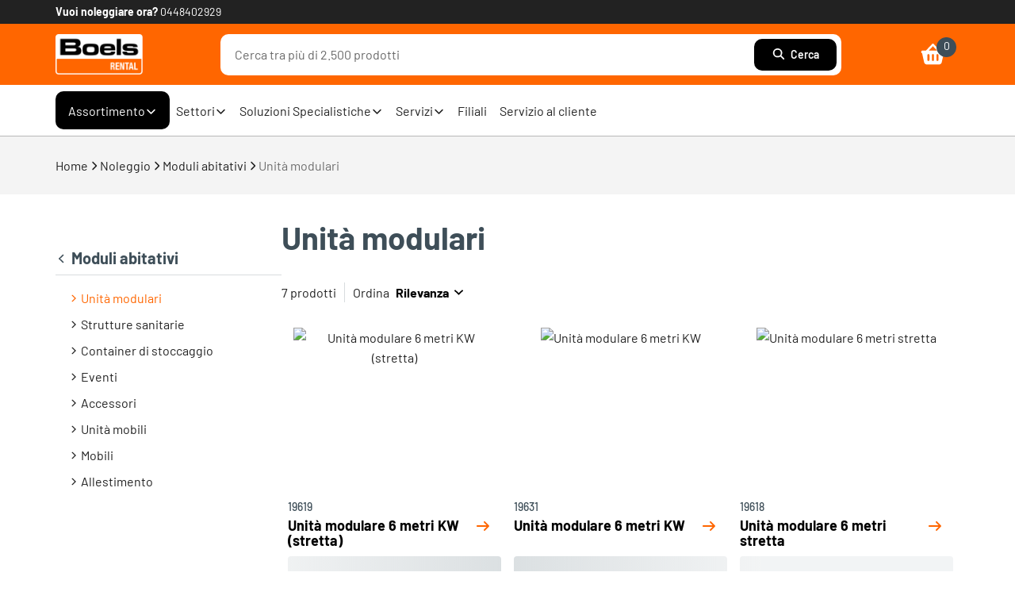

--- FILE ---
content_type: text/html;charset=UTF-8
request_url: https://www.boels.com/it-ch/noleggio/moduli-abitativi/unita-modulari/c/ybojzwsp
body_size: 255369
content:
<!DOCTYPE html><html lang="it-ch" data-beasties-container><head>
    <meta charset="utf-8">
    <base href="/">
    <meta name="viewport" content="width=device-width, initial-scale=1">
    <!-- Chrome, Firefox OS and Opera -->
    <meta name="theme-color" content="#3E4E58">
    <!-- Windows Phone -->
    <meta name="msapplication-navbutton-color" content="#3E4E58">
    <!-- iOS and Safari -->
    <meta name="apple-mobile-web-app-status-bar-style" content="#3E4E58">
    <style type="text/css" id="fa-auto-css">:root, :host {
  --fa-font-solid: normal 900 1em/1 "Font Awesome 7 Free";
  --fa-font-regular: normal 400 1em/1 "Font Awesome 7 Free";
  --fa-font-light: normal 300 1em/1 "Font Awesome 7 Pro";
  --fa-font-thin: normal 100 1em/1 "Font Awesome 7 Pro";
  --fa-font-duotone: normal 900 1em/1 "Font Awesome 7 Duotone";
  --fa-font-duotone-regular: normal 400 1em/1 "Font Awesome 7 Duotone";
  --fa-font-duotone-light: normal 300 1em/1 "Font Awesome 7 Duotone";
  --fa-font-duotone-thin: normal 100 1em/1 "Font Awesome 7 Duotone";
  --fa-font-brands: normal 400 1em/1 "Font Awesome 7 Brands";
  --fa-font-sharp-solid: normal 900 1em/1 "Font Awesome 7 Sharp";
  --fa-font-sharp-regular: normal 400 1em/1 "Font Awesome 7 Sharp";
  --fa-font-sharp-light: normal 300 1em/1 "Font Awesome 7 Sharp";
  --fa-font-sharp-thin: normal 100 1em/1 "Font Awesome 7 Sharp";
  --fa-font-sharp-duotone-solid: normal 900 1em/1 "Font Awesome 7 Sharp Duotone";
  --fa-font-sharp-duotone-regular: normal 400 1em/1 "Font Awesome 7 Sharp Duotone";
  --fa-font-sharp-duotone-light: normal 300 1em/1 "Font Awesome 7 Sharp Duotone";
  --fa-font-sharp-duotone-thin: normal 100 1em/1 "Font Awesome 7 Sharp Duotone";
  --fa-font-slab-regular: normal 400 1em/1 "Font Awesome 7 Slab";
  --fa-font-slab-press-regular: normal 400 1em/1 "Font Awesome 7 Slab Press";
  --fa-font-whiteboard-semibold: normal 600 1em/1 "Font Awesome 7 Whiteboard";
  --fa-font-thumbprint-light: normal 300 1em/1 "Font Awesome 7 Thumbprint";
  --fa-font-notdog-solid: normal 900 1em/1 "Font Awesome 7 Notdog";
  --fa-font-notdog-duo-solid: normal 900 1em/1 "Font Awesome 7 Notdog Duo";
  --fa-font-etch-solid: normal 900 1em/1 "Font Awesome 7 Etch";
  --fa-font-jelly-regular: normal 400 1em/1 "Font Awesome 7 Jelly";
  --fa-font-jelly-fill-regular: normal 400 1em/1 "Font Awesome 7 Jelly Fill";
  --fa-font-jelly-duo-regular: normal 400 1em/1 "Font Awesome 7 Jelly Duo";
  --fa-font-chisel-regular: normal 400 1em/1 "Font Awesome 7 Chisel";
  --fa-font-utility-semibold: normal 600 1em/1 "Font Awesome 7 Utility";
  --fa-font-utility-duo-semibold: normal 600 1em/1 "Font Awesome 7 Utility Duo";
  --fa-font-utility-fill-semibold: normal 600 1em/1 "Font Awesome 7 Utility Fill";
}

.svg-inline--fa {
  box-sizing: content-box;
  display: var(--fa-display, inline-block);
  height: 1em;
  overflow: visible;
  vertical-align: -0.125em;
  width: var(--fa-width, 1.25em);
}
.svg-inline--fa.fa-2xs {
  vertical-align: 0.1em;
}
.svg-inline--fa.fa-xs {
  vertical-align: 0em;
}
.svg-inline--fa.fa-sm {
  vertical-align: -0.0714285714em;
}
.svg-inline--fa.fa-lg {
  vertical-align: -0.2em;
}
.svg-inline--fa.fa-xl {
  vertical-align: -0.25em;
}
.svg-inline--fa.fa-2xl {
  vertical-align: -0.3125em;
}
.svg-inline--fa.fa-pull-left,
.svg-inline--fa .fa-pull-start {
  float: inline-start;
  margin-inline-end: var(--fa-pull-margin, 0.3em);
}
.svg-inline--fa.fa-pull-right,
.svg-inline--fa .fa-pull-end {
  float: inline-end;
  margin-inline-start: var(--fa-pull-margin, 0.3em);
}
.svg-inline--fa.fa-li {
  width: var(--fa-li-width, 2em);
  inset-inline-start: calc(-1 * var(--fa-li-width, 2em));
  inset-block-start: 0.25em; /* syncing vertical alignment with Web Font rendering */
}

.fa-layers-counter, .fa-layers-text {
  display: inline-block;
  position: absolute;
  text-align: center;
}

.fa-layers {
  display: inline-block;
  height: 1em;
  position: relative;
  text-align: center;
  vertical-align: -0.125em;
  width: var(--fa-width, 1.25em);
}
.fa-layers .svg-inline--fa {
  inset: 0;
  margin: auto;
  position: absolute;
  transform-origin: center center;
}

.fa-layers-text {
  left: 50%;
  top: 50%;
  transform: translate(-50%, -50%);
  transform-origin: center center;
}

.fa-layers-counter {
  background-color: var(--fa-counter-background-color, #ff253a);
  border-radius: var(--fa-counter-border-radius, 1em);
  box-sizing: border-box;
  color: var(--fa-inverse, #fff);
  line-height: var(--fa-counter-line-height, 1);
  max-width: var(--fa-counter-max-width, 5em);
  min-width: var(--fa-counter-min-width, 1.5em);
  overflow: hidden;
  padding: var(--fa-counter-padding, 0.25em 0.5em);
  right: var(--fa-right, 0);
  text-overflow: ellipsis;
  top: var(--fa-top, 0);
  transform: scale(var(--fa-counter-scale, 0.25));
  transform-origin: top right;
}

.fa-layers-bottom-right {
  bottom: var(--fa-bottom, 0);
  right: var(--fa-right, 0);
  top: auto;
  transform: scale(var(--fa-layers-scale, 0.25));
  transform-origin: bottom right;
}

.fa-layers-bottom-left {
  bottom: var(--fa-bottom, 0);
  left: var(--fa-left, 0);
  right: auto;
  top: auto;
  transform: scale(var(--fa-layers-scale, 0.25));
  transform-origin: bottom left;
}

.fa-layers-top-right {
  top: var(--fa-top, 0);
  right: var(--fa-right, 0);
  transform: scale(var(--fa-layers-scale, 0.25));
  transform-origin: top right;
}

.fa-layers-top-left {
  left: var(--fa-left, 0);
  right: auto;
  top: var(--fa-top, 0);
  transform: scale(var(--fa-layers-scale, 0.25));
  transform-origin: top left;
}

.fa-1x {
  font-size: 1em;
}

.fa-2x {
  font-size: 2em;
}

.fa-3x {
  font-size: 3em;
}

.fa-4x {
  font-size: 4em;
}

.fa-5x {
  font-size: 5em;
}

.fa-6x {
  font-size: 6em;
}

.fa-7x {
  font-size: 7em;
}

.fa-8x {
  font-size: 8em;
}

.fa-9x {
  font-size: 9em;
}

.fa-10x {
  font-size: 10em;
}

.fa-2xs {
  font-size: calc(10 / 16 * 1em); /* converts a 10px size into an em-based value that's relative to the scale's 16px base */
  line-height: calc(1 / 10 * 1em); /* sets the line-height of the icon back to that of it's parent */
  vertical-align: calc((6 / 10 - 0.375) * 1em); /* vertically centers the icon taking into account the surrounding text's descender */
}

.fa-xs {
  font-size: calc(12 / 16 * 1em); /* converts a 12px size into an em-based value that's relative to the scale's 16px base */
  line-height: calc(1 / 12 * 1em); /* sets the line-height of the icon back to that of it's parent */
  vertical-align: calc((6 / 12 - 0.375) * 1em); /* vertically centers the icon taking into account the surrounding text's descender */
}

.fa-sm {
  font-size: calc(14 / 16 * 1em); /* converts a 14px size into an em-based value that's relative to the scale's 16px base */
  line-height: calc(1 / 14 * 1em); /* sets the line-height of the icon back to that of it's parent */
  vertical-align: calc((6 / 14 - 0.375) * 1em); /* vertically centers the icon taking into account the surrounding text's descender */
}

.fa-lg {
  font-size: calc(20 / 16 * 1em); /* converts a 20px size into an em-based value that's relative to the scale's 16px base */
  line-height: calc(1 / 20 * 1em); /* sets the line-height of the icon back to that of it's parent */
  vertical-align: calc((6 / 20 - 0.375) * 1em); /* vertically centers the icon taking into account the surrounding text's descender */
}

.fa-xl {
  font-size: calc(24 / 16 * 1em); /* converts a 24px size into an em-based value that's relative to the scale's 16px base */
  line-height: calc(1 / 24 * 1em); /* sets the line-height of the icon back to that of it's parent */
  vertical-align: calc((6 / 24 - 0.375) * 1em); /* vertically centers the icon taking into account the surrounding text's descender */
}

.fa-2xl {
  font-size: calc(32 / 16 * 1em); /* converts a 32px size into an em-based value that's relative to the scale's 16px base */
  line-height: calc(1 / 32 * 1em); /* sets the line-height of the icon back to that of it's parent */
  vertical-align: calc((6 / 32 - 0.375) * 1em); /* vertically centers the icon taking into account the surrounding text's descender */
}

.fa-width-auto {
  --fa-width: auto;
}

.fa-fw,
.fa-width-fixed {
  --fa-width: 1.25em;
}

.fa-ul {
  list-style-type: none;
  margin-inline-start: var(--fa-li-margin, 2.5em);
  padding-inline-start: 0;
}
.fa-ul > li {
  position: relative;
}

.fa-li {
  inset-inline-start: calc(-1 * var(--fa-li-width, 2em));
  position: absolute;
  text-align: center;
  width: var(--fa-li-width, 2em);
  line-height: inherit;
}

/* Heads Up: Bordered Icons will not be supported in the future!
  - This feature will be deprecated in the next major release of Font Awesome (v8)!
  - You may continue to use it in this version *v7), but it will not be supported in Font Awesome v8.
*/
/* Notes:
* --@{v.$css-prefix}-border-width = 1/16 by default (to render as ~1px based on a 16px default font-size)
* --@{v.$css-prefix}-border-padding =
  ** 3/16 for vertical padding (to give ~2px of vertical whitespace around an icon considering it's vertical alignment)
  ** 4/16 for horizontal padding (to give ~4px of horizontal whitespace around an icon)
*/
.fa-border {
  border-color: var(--fa-border-color, #eee);
  border-radius: var(--fa-border-radius, 0.1em);
  border-style: var(--fa-border-style, solid);
  border-width: var(--fa-border-width, 0.0625em);
  box-sizing: var(--fa-border-box-sizing, content-box);
  padding: var(--fa-border-padding, 0.1875em 0.25em);
}

.fa-pull-left,
.fa-pull-start {
  float: inline-start;
  margin-inline-end: var(--fa-pull-margin, 0.3em);
}

.fa-pull-right,
.fa-pull-end {
  float: inline-end;
  margin-inline-start: var(--fa-pull-margin, 0.3em);
}

.fa-beat {
  animation-name: fa-beat;
  animation-delay: var(--fa-animation-delay, 0s);
  animation-direction: var(--fa-animation-direction, normal);
  animation-duration: var(--fa-animation-duration, 1s);
  animation-iteration-count: var(--fa-animation-iteration-count, infinite);
  animation-timing-function: var(--fa-animation-timing, ease-in-out);
}

.fa-bounce {
  animation-name: fa-bounce;
  animation-delay: var(--fa-animation-delay, 0s);
  animation-direction: var(--fa-animation-direction, normal);
  animation-duration: var(--fa-animation-duration, 1s);
  animation-iteration-count: var(--fa-animation-iteration-count, infinite);
  animation-timing-function: var(--fa-animation-timing, cubic-bezier(0.28, 0.84, 0.42, 1));
}

.fa-fade {
  animation-name: fa-fade;
  animation-delay: var(--fa-animation-delay, 0s);
  animation-direction: var(--fa-animation-direction, normal);
  animation-duration: var(--fa-animation-duration, 1s);
  animation-iteration-count: var(--fa-animation-iteration-count, infinite);
  animation-timing-function: var(--fa-animation-timing, cubic-bezier(0.4, 0, 0.6, 1));
}

.fa-beat-fade {
  animation-name: fa-beat-fade;
  animation-delay: var(--fa-animation-delay, 0s);
  animation-direction: var(--fa-animation-direction, normal);
  animation-duration: var(--fa-animation-duration, 1s);
  animation-iteration-count: var(--fa-animation-iteration-count, infinite);
  animation-timing-function: var(--fa-animation-timing, cubic-bezier(0.4, 0, 0.6, 1));
}

.fa-flip {
  animation-name: fa-flip;
  animation-delay: var(--fa-animation-delay, 0s);
  animation-direction: var(--fa-animation-direction, normal);
  animation-duration: var(--fa-animation-duration, 1s);
  animation-iteration-count: var(--fa-animation-iteration-count, infinite);
  animation-timing-function: var(--fa-animation-timing, ease-in-out);
}

.fa-shake {
  animation-name: fa-shake;
  animation-delay: var(--fa-animation-delay, 0s);
  animation-direction: var(--fa-animation-direction, normal);
  animation-duration: var(--fa-animation-duration, 1s);
  animation-iteration-count: var(--fa-animation-iteration-count, infinite);
  animation-timing-function: var(--fa-animation-timing, linear);
}

.fa-spin {
  animation-name: fa-spin;
  animation-delay: var(--fa-animation-delay, 0s);
  animation-direction: var(--fa-animation-direction, normal);
  animation-duration: var(--fa-animation-duration, 2s);
  animation-iteration-count: var(--fa-animation-iteration-count, infinite);
  animation-timing-function: var(--fa-animation-timing, linear);
}

.fa-spin-reverse {
  --fa-animation-direction: reverse;
}

.fa-pulse,
.fa-spin-pulse {
  animation-name: fa-spin;
  animation-direction: var(--fa-animation-direction, normal);
  animation-duration: var(--fa-animation-duration, 1s);
  animation-iteration-count: var(--fa-animation-iteration-count, infinite);
  animation-timing-function: var(--fa-animation-timing, steps(8));
}

@media (prefers-reduced-motion: reduce) {
  .fa-beat,
  .fa-bounce,
  .fa-fade,
  .fa-beat-fade,
  .fa-flip,
  .fa-pulse,
  .fa-shake,
  .fa-spin,
  .fa-spin-pulse {
    animation: none !important;
    transition: none !important;
  }
}
@keyframes fa-beat {
  0%, 90% {
    transform: scale(1);
  }
  45% {
    transform: scale(var(--fa-beat-scale, 1.25));
  }
}
@keyframes fa-bounce {
  0% {
    transform: scale(1, 1) translateY(0);
  }
  10% {
    transform: scale(var(--fa-bounce-start-scale-x, 1.1), var(--fa-bounce-start-scale-y, 0.9)) translateY(0);
  }
  30% {
    transform: scale(var(--fa-bounce-jump-scale-x, 0.9), var(--fa-bounce-jump-scale-y, 1.1)) translateY(var(--fa-bounce-height, -0.5em));
  }
  50% {
    transform: scale(var(--fa-bounce-land-scale-x, 1.05), var(--fa-bounce-land-scale-y, 0.95)) translateY(0);
  }
  57% {
    transform: scale(1, 1) translateY(var(--fa-bounce-rebound, -0.125em));
  }
  64% {
    transform: scale(1, 1) translateY(0);
  }
  100% {
    transform: scale(1, 1) translateY(0);
  }
}
@keyframes fa-fade {
  50% {
    opacity: var(--fa-fade-opacity, 0.4);
  }
}
@keyframes fa-beat-fade {
  0%, 100% {
    opacity: var(--fa-beat-fade-opacity, 0.4);
    transform: scale(1);
  }
  50% {
    opacity: 1;
    transform: scale(var(--fa-beat-fade-scale, 1.125));
  }
}
@keyframes fa-flip {
  50% {
    transform: rotate3d(var(--fa-flip-x, 0), var(--fa-flip-y, 1), var(--fa-flip-z, 0), var(--fa-flip-angle, -180deg));
  }
}
@keyframes fa-shake {
  0% {
    transform: rotate(-15deg);
  }
  4% {
    transform: rotate(15deg);
  }
  8%, 24% {
    transform: rotate(-18deg);
  }
  12%, 28% {
    transform: rotate(18deg);
  }
  16% {
    transform: rotate(-22deg);
  }
  20% {
    transform: rotate(22deg);
  }
  32% {
    transform: rotate(-12deg);
  }
  36% {
    transform: rotate(12deg);
  }
  40%, 100% {
    transform: rotate(0deg);
  }
}
@keyframes fa-spin {
  0% {
    transform: rotate(0deg);
  }
  100% {
    transform: rotate(360deg);
  }
}
.fa-rotate-90 {
  transform: rotate(90deg);
}

.fa-rotate-180 {
  transform: rotate(180deg);
}

.fa-rotate-270 {
  transform: rotate(270deg);
}

.fa-flip-horizontal {
  transform: scale(-1, 1);
}

.fa-flip-vertical {
  transform: scale(1, -1);
}

.fa-flip-both,
.fa-flip-horizontal.fa-flip-vertical {
  transform: scale(-1, -1);
}

.fa-rotate-by {
  transform: rotate(var(--fa-rotate-angle, 0));
}

.svg-inline--fa .fa-primary {
  fill: var(--fa-primary-color, currentColor);
  opacity: var(--fa-primary-opacity, 1);
}

.svg-inline--fa .fa-secondary {
  fill: var(--fa-secondary-color, currentColor);
  opacity: var(--fa-secondary-opacity, 0.4);
}

.svg-inline--fa.fa-swap-opacity .fa-primary {
  opacity: var(--fa-secondary-opacity, 0.4);
}

.svg-inline--fa.fa-swap-opacity .fa-secondary {
  opacity: var(--fa-primary-opacity, 1);
}

.svg-inline--fa mask .fa-primary,
.svg-inline--fa mask .fa-secondary {
  fill: black;
}

.svg-inline--fa.fa-inverse {
  fill: var(--fa-inverse, #fff);
}

.fa-stack {
  display: inline-block;
  height: 2em;
  line-height: 2em;
  position: relative;
  vertical-align: middle;
  width: 2.5em;
}

.fa-inverse {
  color: var(--fa-inverse, #fff);
}

.svg-inline--fa.fa-stack-1x {
  --fa-width: 1.25em;
  height: 1em;
  width: var(--fa-width);
}
.svg-inline--fa.fa-stack-2x {
  --fa-width: 2.5em;
  height: 2em;
  width: var(--fa-width);
}

.fa-stack-1x,
.fa-stack-2x {
  inset: 0;
  margin: auto;
  position: absolute;
  z-index: var(--fa-stack-z-index, auto);
}</style><link rel="icon" type="image/x-icon" href="/assets/images/icons/favicon.ico">

    <!-- Performance Optimizations: Resource Hints -->
    <!-- Preconnect to external domains to establish early connections -->
    <link rel="preconnect" href="https://www.google-analytics.com" crossorigin>
    <link rel="preconnect" href="https://www.googletagmanager.com" crossorigin>

    <!-- Preload critical fonts for faster text rendering (only regular and semibold) -->
    <link rel="preload" href="/assets/fonts/barlow/barlow-v5-latin-ext_latin-regular.woff2" as="font" type="font/woff2" crossorigin>
    <link rel="preload" href="/assets/fonts/barlow/barlow-v5-latin-ext_latin-600.woff2" as="font" type="font/woff2" crossorigin>

    <script rel="prefetch" id="smartedit-injector" src="assets/scripts/webApplicationInjector.js" defer data-smartedit-allow-origin="*.cmrcmm6y-boelstoph1-d1-public.model-t.cc.commerce.ondemand.com:443,
    *.cmrcmm6y-boelstoph1-s1-public.model-t.cc.commerce.ondemand.com:443,
    *.cmrcmm6y-boelstoph1-p1-public.model-t.cc.commerce.ondemand.com:443,
    *.boels.com:443,
    *.google.com:443,
    localhost:9002,
    app.talkjs.com:443,
    vars.hotjar.com:443,
    recaptcha.net:443,
    service.force.com:443,
    *.cookiebot.com:443
  "></script>

    <script id="insert-prevention" src="assets/scripts/insert-prevention.js" type="text/javascript" defer></script>

    <script id="maps-api" src="assets/scripts/maps-init.js" defer></script>
  <style>@media (max-width: 991px){.desktop-view-only{display:none!important}}@media (min-width: 992px){.mobile-view-only{display:none!important}}:root{--boels-primitive-neutral-1000: #000;--boels-primitive-neutral-800: #686868;--boels-primitive-neutral-500: #d1d3d4;--boels-primitive-neutral-200: #eee;--boels-primitive-neutral-0: #fff;--boels-primitive-orange-500: #ff6600;--boels-primitive-orange-100: #ffe2d7;--boels-primitive-blue-1000: #050549;--boels-primitive-blue-500: #0065e0;--boels-primitive-blue-400: #629fe8;--boels-primitive-blue-100: #d4e1ff;--boels-primitive-turqoise-500: #0f6270;--boels-primitive-turqoise-100: #bbdee3;--boels-primitive-green-1000: #003506;--boels-primitive-green-700: #0e5200;--boels-primitive-green-400: #c0ebc5;--boels-primitive-green-100: #cff9e3;--boels-primitive-red-500: #c51f20;--boels-primitive-red-100: #ffdbdf;--boels-primitive-yellow-1000: #6d5200;--boels-primitive-yellow-600: #ffda00;--boels-primitive-yellow-500: #fff200;--boels-primitive-yellow-200: #fcdd9c;--boels-primitive-yellow-100: #fdf6b7}:root{--semantic-token-brand: var(--boels-primitive-orange-500);--semantic-token-action: var(--boels-primitive-orange-500);--semantic-token-active: var(--semantic-token-brand);--semantic-token-success-1000: var(--boels-primitive-green-700);--semantic-token-success-100: var(--boels-primitive-green-400);--semantic-token-warning-1000: var(--boels-primitive-yellow-1000);--semantic-token-warning-100: var(--boels-primitive-yellow-200);--semantic-token-error-1000: var(--boels-primitive-red-500);--semantic-token-error-100: var(--boels-primitive-red-100);--semantic-token-highlight-1000: var(--boels-primitive-orange-500);--semantic-token-highlight-100: var(--boels-primitive-orange-100);--semantic-token-info-1000: var(--boels-primitive-turqoise-500);--semantic-token-info-100: var(--boels-primitive-turqoise-100);--semantic-token-focus-primary: var(--semantic-token-brand);--semantic-token-focus-secondary: var(--boels-primitive-neutral-1000);--semantic-token-disabled-1000: var(--boels-primitive-neutral-500);--semantic-token-disabled-100: var(--boels-primitive-neutral-200)}:root{--color-surface-active: var(--semantic-token-active);--color-surface-base: var(--boels-primitive-neutral-0);--color-surface-brand: var(--semantic-token-brand);--color-surface-disabled: var(--semantic-token-disabled-100);--color-surface-inverted: var(--boels-primitive-neutral-1000);--color-surface-secondary: var(--boels-primitive-neutral-200);--color-surface-success-base: var(--semantic-token-success-100);--color-surface-success-inverted: var(--semantic-token-success-1000);--color-surface-error-base: var(--semantic-token-error-100);--color-surface-error-inverted: var(--semantic-token-error-1000);--color-surface-warning-base: var(--semantic-token-warning-100);--color-surface-warning-inverted: var(--semantic-token-warning-1000);--color-surface-info-base: var(--semantic-token-info-100);--color-surface-info-inverted: var(--semantic-token-info-1000);--color-surface-hover-base: var(--boels-primitive-orange-100);--color-surface-hover-secondary: var(--boels-primitive-neutral-250);--color-surface-hover-base: var(--semantic-token-highlight-100);--color-surface-hover-inverted: var(--semantic-token-highlight-1000)}:root{--color-text-active: var(--semantic-token-brand);--color-text-base: var(--boels-primitive-neutral-1000);--color-text-brand: var(--semantic-token-brand);--color-text-disabled: var(--semantic-token-disabled-1000);--color-text-inverted: var(--boels-primitive-neutral-0);--color-text-inverted-hover: var(--semantic-token-disabled-1000);--color-text-secondary: var(--boels-primitive-neutral-800);--color-text-interactive-base: var(--semantic-token-brand);--color-text-error-base: var(--semantic-token-error-1000);--color-text-error-inverted: var(--semantic-token-error-100);--color-text-info-base: var(--semantic-token-info-1000);--color-text-info-inverted: var(--semantic-token-info-100);--color-text-success-base: var(--semantic-token-success-1000);--color-text-success-inverted: var(--semantic-token-success-100);--color-text-warning-base: var(--semantic-token-warning-1000);--color-text-warning-inverted: var(--semantic-token-warning-100);--color-text-highlight-base: var(--semantic-token-highlight-1000);--color-text-highlight-inverted: var(--semantic-token-highlight-100)}:root{--color-border-base: var(--boels-primitive-neutral-500);--color-border-disabled: var(--semantic-token-disabled-1000);--color-border-inverted: var(--boels-primitive-neutral-0);--color-border-dark: var(--boels-primitive-neutral-1000);--color-border-error-base: var(--semantic-token-error-1000);--color-border-error-inverted: var(--semantic-token-error-100);--color-border-info-base: var(--semantic-token-info-1000);--color-border-info-inverted: var(--semantic-token-info-100);--color-border-success-base: var(--semantic-token-success-1000);--color-border-success-inverted: var(--semantic-token-success-100);--color-border-warning-base: var(--semantic-token-warning-1000);--color-border-warning-inverted: var(--semantic-token-warning-100);--color-border-highlight-base: var(--semantic-token-highlight-1000);--color-border-highlight-inverted: var(--semantic-token-highlight-100)}:root{--color-icon-active: var(--color-text-active);--color-icon-base: var(--color-text-base);--color-icon-brand: var(--color-text-brand);--color-icon-disabled: var(--color-text-disabled);--color-icon-inverted: var(--color-text-inverted);--color-icon-secondary: var(--color-text-secondary);--color-icon-interactive-base: var(--color-text-interactive-base);--color-icon-error-base: var(--color-text-error-base);--color-icon-error-inverted: var(--color-text-error-inverted);--color-icon-info-base: var(--color-text-info-base);--color-icon-info-inverted: var(--color-text-info-inverted);--color-icon-success-base: var(--color-text-success-base);--color-icon-success-inverted: var(--color-text-success-inverted);--color-icon-warning-base: var(--color-text-warning-base);--color-icon-warning-inverted: var(--color-text-warning-inverted);--color-icon-highlight-base: var(--color-text-highlight-base);--color-icon-highlight-inverted: var(--color-text-highlight-inverted)}:root{--boels-color-primary: #ff6600;--boels-color-primary-dark: #de5201;--boels-color-primary-disabled: #ffb380;--boels-color-primary-light: #ffefe5;--boels-color-secondary: #3e4e58;--boels-color-black: #000;--boels-color-white: #fff;--boels-color-success: #199400;--boels-color-danger: #db0002;--boels-color-danger-background: #fde0e1;--boels-color-warning: #ffc107;--boels-color-warning-background: #f3eddf;--boels-color-info: #17a2b8;--boels-color-light: #d3d6db;--boels-color-dark: #212738;--boels-color-background: #f4f4f4;--boels-color-inverse: #fff;--boels-color-text: #222;--boels-color-transparent: transparent;--boels-color-info-box: #fcdd9c;--boels-color-dropdown-hover: #e5f5fb;--boels-color-border: #d0d7da;--boels-color-reset: #b1bdc2;--boels-color-gray: #7f7f7f;--boels-color-gray-100: #f1f1f1;--boels-color-gray-200: #f2f3f4;--boels-color-gray-300: #d8dcde;--boels-color-gray-400: #b8b8b8;--boels-color-gray-500: #a4a4a4;--boels-color-gray-600: #87979e;--boels-color-gray-700: #7f7f7f;--boels-color-gray-800: #3e4e58;--boels-color-gray-850: #333;--boels-color-gray-900: #222;--boels-color-gray-1000: #6e6e6e;--boels-color-blue-500: #0065e0;--boels-color-blue-600: #024fac;--boels-color-yellow-500: #fff200;--boels-color-yellow-600: #ccc652}:root{--boels-line-height-base: 1.6;--boels-font-family-base: Barlow, -apple-system, blinkmacsystemfont, Segoe UI, Roboto, sans-serif, Apple Color Emoji, Segoe UI Emoji, Segoe UI Symbol;--boels-font-family-headings: Barlow, sans-serif;--boels-font-weight-light: 100;--boels-font-weight-normal: 400;--boels-font-weight-medium: 500;--boels-font-weight-semibold: 600;--boels-font-weight-bold: 700;--boels-font-size-base: 1rem;--boels-font-size-hero-large: 3.25rem;--boels-font-size-hero: 2.5rem;--boels-font-size-xxxxl: 2rem;--boels-font-size-xxxl: 1.75rem;--boels-font-size-xxl: 1.5rem;--boels-font-size-xl: 1.25rem;--boels-font-size-lg: 1.125rem;--boels-font-size-md: 1rem;--boels-font-size-sm: .875rem;--boels-font-size-xs: .75rem;--boels-font-size-xxs: .5625rem}:root{--boels-radius-sm: 5px;--boels-radius-md: 10px;--boels-radius-lg: 28px}:root{--boels-space-0: 0;--boels-space-4: .25rem;--boels-space-5: .3125rem;--boels-space-8: .5rem;--boels-space-10: .625rem;--boels-space-12: .75rem;--boels-space-16: 1rem;--boels-space-20: 1.25rem;--boels-space-22: 1.375rem;--boels-space-24: 1.5rem;--boels-space-26: 1.625rem;--boels-space-28: 1.75rem;--boels-space-30: 1.875rem;--boels-space-32: 2rem;--boels-space-36: 2.25rem;--boels-space-40: 2.5rem;--boels-space-44: 2.75rem;--boels-space-48: 3rem;--boels-space-50: 3.125rem;--boels-space-52: 3.25rem;--boels-space-56: 3.5rem;--boels-space-60: 3.75rem;--boels-space-64: 4rem;--boels-space-80: 5rem;--boels-space-84: 5.25rem;--boels-space-96: 6rem;--boels-space-100: 6.25rem;--boels-space-120: 7.5rem}hr{height:0;overflow:visible;margin-top:1rem;margin-bottom:1rem;border:0;border-top:1px solid rgba(0,0,0,.1019607843)}html,body{font-family:Barlow,-apple-system,blinkmacsystemfont,Segoe UI,Roboto,sans-serif,"Apple Color Emoji","Segoe UI Emoji",Segoe UI Symbol;height:100%;margin:0;font-size:var(--boels-font-size-base);font-weight:var(--boels-font-weight-normal);line-height:var(--boels-line-height-base);background-color:var(--boels-color-white);color:#222;text-align:start;-webkit-text-size-adjust:100%}*{box-sizing:border-box}@font-face{font-family:Barlow;font-weight:400;font-style:normal;font-display:swap;src:url(/assets/fonts/barlow/barlow-v5-latin-ext_latin-regular.woff2) format("woff2")}@font-face{font-family:Barlow;font-weight:400;font-style:italic;font-display:swap;src:url(/assets/fonts/barlow/barlow-v5-latin-ext_latin-italic.woff2) format("woff2")}@font-face{font-family:Barlow;font-weight:500;font-style:normal;font-display:swap;src:url(/assets/fonts/barlow/barlow-v5-latin-ext_latin-500.woff2) format("woff2")}@font-face{font-family:Barlow;font-weight:500;font-style:italic;font-display:swap;src:url(/assets/fonts/barlow/barlow-v5-latin-ext_latin-500italic.woff2) format("woff2")}@font-face{font-family:Barlow;font-weight:600;font-style:normal;font-display:swap;src:url(/assets/fonts/barlow/barlow-v5-latin-ext_latin-600.woff2) format("woff2")}@font-face{font-family:Barlow;font-weight:600;font-style:italic;font-display:swap;src:url(/assets/fonts/barlow/barlow-v5-latin-ext_latin-600italic.woff2) format("woff2")}@font-face{font-family:Barlow;font-weight:700;font-style:normal;font-display:swap;src:url(/assets/fonts/barlow/barlow-v5-latin-ext_latin-700.woff2) format("woff2")}@font-face{font-family:Barlow;font-weight:700;font-style:italic;font-display:swap;src:url(/assets/fonts/barlow/barlow-v5-latin-ext_latin-700italic.woff2) format("woff2")}h1,h4,h5{font-family:var(--boels-font-family-headings);font-weight:var(--boels-font-weight-bold);color:var(--boels-color-gray-800);margin:0}h1{font-size:var(--boels-font-size-xxxxl);line-height:2rem}@media (min-width: 768px){h1{font-size:var(--boels-font-size-hero);line-height:2.75rem}}h4{font-size:var(--boels-font-size-xxl);line-height:1.5rem}@media (min-width: 768px){h4{font-size:var(--boels-font-size-xxl);line-height:2.5rem}}h5{font-size:var(--boels-font-size-xl);line-height:1.5rem;font-weight:700}@media (min-width: 768px){h5{line-height:1.75rem}}a{text-decoration:none;color:var(--boels-color-primary)}a:hover{text-decoration:underline}:root{--chat-icon-size: 25px}input,button,a,fa-icon,div{-webkit-tap-highlight-color:transparent}.text-subtle-gray_1000{color:var(--boels-color-gray-1000)!important}.ng-select .ng-has-value .ng-placeholder{display:none}.ng-select .ng-select-container{color:#333;background-color:#fff;border-radius:4px;border:1px solid #ccc;min-height:36px;align-items:center}.ng-select .ng-select-container:hover{box-shadow:0 1px #0000000f}.ng-select .ng-select-container .ng-value-container{align-items:center;padding-left:10px}.ng-select .ng-select-container .ng-value-container .ng-placeholder{color:#999}.ng-select.ng-select-single .ng-select-container{height:36px}.ng-select.ng-select-single .ng-select-container .ng-value-container .ng-input{top:5px;left:0;padding-left:10px;padding-right:50px}.ng-select .ng-arrow-wrapper{width:25px;padding-right:5px}.ng-select .ng-arrow-wrapper:hover .ng-arrow{border-top-color:#666}.ng-select .ng-arrow-wrapper .ng-arrow{border-color:#999 rgba(0,0,0,0) rgba(0,0,0,0);border-style:solid;border-width:5px 5px 2.5px}.ng-select .ng-select-container,.ng-select.ng-select-single .ng-select-container{height:auto;padding:1rem 1.25rem;border-radius:var(--boels-radius-md);transition:border-color .15s ease-in-out,box-shadow .15s ease-in-out}.ng-select .ng-select-container .ng-placeholder,.ng-select.ng-select-single .ng-select-container .ng-placeholder{color:var(--boels-color-gray-1000)}.ng-select .ng-select-container .ng-arrow-wrapper,.ng-select.ng-select-single .ng-select-container .ng-arrow-wrapper{appearance:none;background-image:url("data:image/svg+xml,%3Csvg aria-hidden='true' focusable='false' data-prefix='far' data-icon='angle-down' role='img' xmlns='http://www.w3.org/2000/svg' viewBox='0 0 320 512'%3E%3Cpath fill='%23000' d='M151.5 347.8L3.5 201c-4.7-4.7-4.7-12.3 0-17l19.8-19.8c4.7-4.7 12.3-4.7 17 0L160 282.7l119.7-118.5c4.7-4.7 12.3-4.7 17 0l19.8 19.8c4.7 4.7 4.7 12.3 0 17l-148 146.8c-4.7 4.7-12.3 4.7-17 0z' class=''%3E%3C/path%3E%3C/svg%3E");background-repeat:no-repeat;background-position:right .7em top 50%,0 0;background-size:.65em auto,100%}.ng-select .ng-select-container .ng-arrow-wrapper .ng-arrow,.ng-select.ng-select-single .ng-select-container .ng-arrow-wrapper .ng-arrow{border:none}.ng-select .ng-select-container .ng-value-container .ng-input,.ng-select.ng-select-single .ng-select-container .ng-value-container .ng-input{top:auto!important;left:auto!important}@media screen and (-webkit-min-device-pixel-ratio: 0){.ng-select .ng-select-container input:focus,.ng-select.ng-select-single .ng-select-container input:focus{font-size:16px!important}}:root{--boels-z-index-modal-overlay: 1000;--boels-z-index-modal-panel: 1001;--boels-z-index-sticky: 900;--boels-z-index-header-navigation-submenu: 801;--boels-z-index-header-dropdown: 700;--boels-z-index-search-box-results: 700;--boels-z-index-global-message: 100;--boels-z-index-select: 10;--boels-z-index-default: 2;--boels-z-index-bottom: 1;--boels-z-index-top: 3;--boels-z-index-top-stack: 4;--boels-z-index-background: -1;--boels-z-index-reset: 0}:root{--fa-font-solid: normal 900 1em/1 "Font Awesome 7 Free";--fa-font-regular: normal 400 1em/1 "Font Awesome 7 Free";--fa-font-light: normal 300 1em/1 "Font Awesome 7 Pro";--fa-font-thin: normal 100 1em/1 "Font Awesome 7 Pro";--fa-font-duotone: normal 900 1em/1 "Font Awesome 7 Duotone";--fa-font-duotone-regular: normal 400 1em/1 "Font Awesome 7 Duotone";--fa-font-duotone-light: normal 300 1em/1 "Font Awesome 7 Duotone";--fa-font-duotone-thin: normal 100 1em/1 "Font Awesome 7 Duotone";--fa-font-brands: normal 400 1em/1 "Font Awesome 7 Brands";--fa-font-sharp-solid: normal 900 1em/1 "Font Awesome 7 Sharp";--fa-font-sharp-regular: normal 400 1em/1 "Font Awesome 7 Sharp";--fa-font-sharp-light: normal 300 1em/1 "Font Awesome 7 Sharp";--fa-font-sharp-thin: normal 100 1em/1 "Font Awesome 7 Sharp";--fa-font-sharp-duotone-solid: normal 900 1em/1 "Font Awesome 7 Sharp Duotone";--fa-font-sharp-duotone-regular: normal 400 1em/1 "Font Awesome 7 Sharp Duotone";--fa-font-sharp-duotone-light: normal 300 1em/1 "Font Awesome 7 Sharp Duotone";--fa-font-sharp-duotone-thin: normal 100 1em/1 "Font Awesome 7 Sharp Duotone";--fa-font-slab-regular: normal 400 1em/1 "Font Awesome 7 Slab";--fa-font-slab-press-regular: normal 400 1em/1 "Font Awesome 7 Slab Press";--fa-font-whiteboard-semibold: normal 600 1em/1 "Font Awesome 7 Whiteboard";--fa-font-thumbprint-light: normal 300 1em/1 "Font Awesome 7 Thumbprint";--fa-font-notdog-solid: normal 900 1em/1 "Font Awesome 7 Notdog";--fa-font-notdog-duo-solid: normal 900 1em/1 "Font Awesome 7 Notdog Duo";--fa-font-etch-solid: normal 900 1em/1 "Font Awesome 7 Etch";--fa-font-jelly-regular: normal 400 1em/1 "Font Awesome 7 Jelly";--fa-font-jelly-fill-regular: normal 400 1em/1 "Font Awesome 7 Jelly Fill";--fa-font-jelly-duo-regular: normal 400 1em/1 "Font Awesome 7 Jelly Duo";--fa-font-chisel-regular: normal 400 1em/1 "Font Awesome 7 Chisel";--fa-font-utility-semibold: normal 600 1em/1 "Font Awesome 7 Utility";--fa-font-utility-duo-semibold: normal 600 1em/1 "Font Awesome 7 Utility Duo";--fa-font-utility-fill-semibold: normal 600 1em/1 "Font Awesome 7 Utility Fill"}.svg-inline--fa{box-sizing:content-box;display:var(--fa-display, inline-block);height:1em;overflow:visible;vertical-align:-.125em;width:var(--fa-width, 1.25em)}.svg-inline--fa.fa-2xs{vertical-align:.1em}.svg-inline--fa.fa-xs{vertical-align:0em}.svg-inline--fa.fa-xl{vertical-align:-.25em}.fa-2xs{font-size:.625em;line-height:.1em;vertical-align:.225em}.fa-xs{font-size:.75em;line-height:.0833333333em;vertical-align:.125em}.fa-xl{font-size:1.5em;line-height:.0416666667em;vertical-align:-.125em}@-webkit-keyframes fa-spin{0%{-webkit-transform:rotate(0deg);transform:rotate(0)}to{-webkit-transform:rotate(359deg);transform:rotate(359deg)}}
</style><link rel="stylesheet" href="styles-RQRY4SSD.css" media="print" onload="this.media='all'"><noscript><link rel="stylesheet" href="styles-RQRY4SSD.css"></noscript><style ng-app-id="serverApp">[_nghost-serverApp-c546767837]{display:flex;flex-direction:column;min-height:100vh}[_nghost-serverApp-c546767837]   boels-footer[_ngcontent-serverApp-c546767837]{flex:1}[_nghost-serverApp-c546767837]   main[_ngcontent-serverApp-c546767837]{min-height:475px}[_nghost-serverApp-c546767837]   main[_ngcontent-serverApp-c546767837]:has(boels-language-selector-page) ~ boels-footer[_ngcontent-serverApp-c546767837]{flex:0}</style><style ng-app-id="serverApp">.header-top-wrapper[_ngcontent-serverApp-c2926250555]{display:flex;height:30px;justify-content:center;align-items:center}.header-top__container[_ngcontent-serverApp-c2926250555]{background:var(--boels-color-gray-900)}.header-top[_ngcontent-serverApp-c2926250555]{display:flex;justify-content:space-between;align-items:center;width:100%;max-width:1140px;height:30px}.header-top-left[_ngcontent-serverApp-c2926250555]{font-size:var(--boels-font-size-sm);color:var(--boels-color-white)}.header-top-right[_ngcontent-serverApp-c2926250555]{font-size:var(--boels-font-size-xs);display:flex}.header-middle[_ngcontent-serverApp-c2926250555]{display:flex;width:100%;align-items:center;justify-content:space-between;min-height:48px}@media (max-width: 992px) and (min-width: 769px){.header-middle[_ngcontent-serverApp-c2926250555]{min-height:56px}}@media (min-width: 993px){.header-middle[_ngcontent-serverApp-c2926250555]{min-height:77px}}.header-middle[_ngcontent-serverApp-c2926250555]   .header-middle-bars[_ngcontent-serverApp-c2926250555]{margin-right:var(--boels-space-16);color:var(--boels-color-white)}.header-middle-mobile-searchbox[_ngcontent-serverApp-c2926250555]{align-items:center;height:48px;border-bottom:1px solid var(--boels-color-gray-400)}@media (max-width: 992px) and (min-width: 769px){.header-middle-mobile-searchbox[_ngcontent-serverApp-c2926250555]{height:53px}}.header-middle__container[_ngcontent-serverApp-c2926250555]{background-color:var(--boels-color-primary)}.header-middle-wrapper[_ngcontent-serverApp-c2926250555]{display:flex;justify-content:center}.header-middle-item[_ngcontent-serverApp-c2926250555]{max-height:100%;display:flex;align-self:center;align-items:center;position:relative}.header-middle-item-searchbox[_ngcontent-serverApp-c2926250555]{width:100%;margin:0}.header-middle-item-login-indicator[_ngcontent-serverApp-c2926250555]{margin-right:var(--boels-space-16)}.header-middle-item-logo[_ngcontent-serverApp-c2926250555]{display:flex}.header-middle-item-logo[_ngcontent-serverApp-c2926250555]     img{height:30px;width:65px;aspect-ratio:65/30}@media (max-width: 992px) and (min-width: 769px){.header-middle-item-logo[_ngcontent-serverApp-c2926250555]     img{height:40px;width:85px;aspect-ratio:85/40}}@media (min-width: 993px){.header-middle-item-logo[_ngcontent-serverApp-c2926250555]     img{height:51px;width:110px;aspect-ratio:110/51}}.header-middle-item-mini-basket[_ngcontent-serverApp-c2926250555]{margin-right:var(--boels-space-16)}.header-middle-item-mini-basket-icon[_ngcontent-serverApp-c2926250555]{font-size:var(--boels-font-size-xxxl);color:var(--boels-color-white)}.header-middle-item-mini-basket-icon[_ngcontent-serverApp-c2926250555]:hover{color:var(--boels-color-gray-800);transition:.2s}.header-middle-item-mini-basket-count[_ngcontent-serverApp-c2926250555]{--width-height: 25px;position:absolute;color:var(--boels-color-white);height:var(--width-height);width:var(--width-height);border-radius:50%;background:var(--boels-color-gray-800);top:0;left:22px;font-size:var(--boels-font-size-sm);display:flex;justify-content:center}@media (max-width: 575px){.header-middle-item-mini-basket-count[_ngcontent-serverApp-c2926250555]{top:var(--boels-space-4)}}.header.header-countrySelection.header-middle-wrapper[_ngcontent-serverApp-c2926250555]{min-height:56px}@media (min-width: 993px){.header.header-countrySelection.header-middle-wrapper[_ngcontent-serverApp-c2926250555]{min-height:77px}}.header-breadcrumb[_ngcontent-serverApp-c2926250555]{display:flex;align-items:center;justify-content:center;padding-left:15px;padding-right:15px;min-height:65px;background-color:var(--boels-color-background)}.header-breadcrumb-white-background[_ngcontent-serverApp-c2926250555]{background-color:var(--boels-color-white)}.header[_ngcontent-serverApp-c2926250555]   #boels-searchbox[_ngcontent-serverApp-c2926250555]{border:1px solid var(--boels-color-gray-400)}@media (max-width: 992px){.desktop-view[_ngcontent-serverApp-c2926250555]{display:none}}@media (min-width: 993px){.mobile-view[_ngcontent-serverApp-c2926250555]{display:none}}</style><style ng-app-id="serverApp">[_nghost-serverApp-c210920386]{display:block}[_nghost-serverApp-c210920386]:not(.-default)   .boels-global-message__inner.-messages[_ngcontent-serverApp-c210920386]{display:none}.-default[_nghost-serverApp-c210920386]{position:sticky;top:0;z-index:var(--boels-z-index-sticky)}.-default[_nghost-serverApp-c210920386]   .boels-global-message__inner.-cms-component-data[_ngcontent-serverApp-c210920386]{display:none}[_nghost-serverApp-c210920386]   .boels-global-message__inner[_ngcontent-serverApp-c210920386]{background:var(--boels-global-message-background)}[_nghost-serverApp-c210920386]   .boels-global-message__inner[_ngcontent-serverApp-c210920386]   fa-icon[_ngcontent-serverApp-c210920386]{font-size:1.5rem;color:var(--boels-global-message-icon)}[_nghost-serverApp-c210920386]   .boels-global-message__inner.-danger[_ngcontent-serverApp-c210920386]{--boels-global-message-background: #ffdbdf;--boels-global-message-icon: var(--boels-color-danger)}[_nghost-serverApp-c210920386]   .boels-global-message__inner.-info[_ngcontent-serverApp-c210920386]{--boels-global-message-background: #bbdee3;--boels-global-message-icon: var(--boels-color-info)}[_nghost-serverApp-c210920386]   .boels-global-message__inner.-success[_ngcontent-serverApp-c210920386]{--boels-global-message-background: #c0ebc5;--boels-global-message-icon: var(--boels-color-success)}[_nghost-serverApp-c210920386]   .boels-global-message__inner.-warning[_ngcontent-serverApp-c210920386]{--boels-global-message-background: #fcdd9c;--boels-global-message-icon: var(--boels-color-warning)}[_nghost-serverApp-c210920386]   .boels-global-message__content[_ngcontent-serverApp-c210920386]{display:grid;grid-template-columns:1fr max-content;grid-template-rows:repeat(2,max-content);grid-template-areas:"title close-button" "message close-button";grid-gap:.5rem;padding:1.5rem 0;min-height:4.5rem}[_nghost-serverApp-c210920386]   .boels-global-message__content[_ngcontent-serverApp-c210920386]   p[_ngcontent-serverApp-c210920386]{color:var(--boels-color, var(--boels-color-text));font-family:var(--boels-font-family-base);margin:0;max-width:max-content}[_nghost-serverApp-c210920386]   .boels-global-message__content[_ngcontent-serverApp-c210920386]   p[_ngcontent-serverApp-c210920386]:first-of-type{font-weight:var(--boels-font-weight-semibold)}[_nghost-serverApp-c210920386]   .boels-global-message__content[_ngcontent-serverApp-c210920386]   p[_ngcontent-serverApp-c210920386]:focus{outline:.1875rem solid var(--boels-color-blue-500);outline-offset:.125rem;border-radius:.125rem}[_nghost-serverApp-c210920386]   .boels-global-message__title[_ngcontent-serverApp-c210920386]{grid-area:title;margin-top:.5rem}[_nghost-serverApp-c210920386]   .boels-global-message__description[_ngcontent-serverApp-c210920386], [_nghost-serverApp-c210920386]   .boels-global-message__msg[_ngcontent-serverApp-c210920386]{grid-area:message}[_nghost-serverApp-c210920386]   .boels-global-message__icon[_ngcontent-serverApp-c210920386]{display:none;margin-right:.5rem;grid-area:icon}[_nghost-serverApp-c210920386]   .boels-global-message__close-button[_ngcontent-serverApp-c210920386]{--boels-global-message__background: transparent;border:0;outline:0;background:var(--boels-global-message__background);border-radius:var(--boels-radius-sm);cursor:pointer;transition:background .15s ease-in-out,color .15s ease-in-out;width:2.5rem;height:2.5rem;margin-left:auto;grid-area:close-button;transform:translate(.5rem,-.5rem)}[_nghost-serverApp-c210920386]   .boels-global-message__close-button[_ngcontent-serverApp-c210920386]:hover, [_nghost-serverApp-c210920386]   .boels-global-message__close-button[_ngcontent-serverApp-c210920386]:focus{--boels-global-message__background: var(--boels-global-message-icon)}[_nghost-serverApp-c210920386]   .boels-global-message__close-button[_ngcontent-serverApp-c210920386]   fa-icon[_ngcontent-serverApp-c210920386]{color:var(--boels-color-black)}[_nghost-serverApp-c210920386]   .boels-global-message__close-button[_ngcontent-serverApp-c210920386]:focus{outline:.1875rem solid var(--boels-color-blue-500);outline-offset:.125rem;border-radius:.125rem}@media (min-width: 576px){[_nghost-serverApp-c210920386]   .boels-global-message__icon[_ngcontent-serverApp-c210920386]{display:block}[_nghost-serverApp-c210920386]   .boels-global-message__content[_ngcontent-serverApp-c210920386]{align-items:center;grid-template-columns:max-content max-content auto max-content;grid-template-rows:max-content;grid-column-gap:1rem;grid-template-areas:"icon title message close-button";padding:1rem 0}[_nghost-serverApp-c210920386]   .boels-global-message__close-button[_ngcontent-serverApp-c210920386]{transform:translate(0)}}</style><style ng-app-id="serverApp">[_nghost-serverApp-c1383084600]{color:var(--boels-color-inverse);font-size:var(--boels-font-size-sm);line-height:19px;background-color:var(--boels-color-secondary);margin-top:auto;display:block}[_nghost-serverApp-c1383084600]   p[_ngcontent-serverApp-c1383084600]{font-size:var(--boels-font-size);line-height:1.6}</style><style ng-app-id="serverApp">[_nghost-serverApp-c1597478463]{--vertical-aligner--max-width: 540px;display:grid;grid-template-columns:[full-start] auto minmax(0,var(--vertical-aligner--max-width)) auto [full-end];width:100%;height:fit-content;padding:0 var(--boels-space-16)}@media (min-width: 768px){.boels-vertical-aligner--inner-width--default[_nghost-serverApp-c1597478463]{--vertical-aligner--max-width: 720px}}@media (min-width: 992px){.boels-vertical-aligner--inner-width--default[_nghost-serverApp-c1597478463]{--vertical-aligner--max-width: 960px}}@media (min-width: 1200px){.boels-vertical-aligner--inner-width--default[_nghost-serverApp-c1597478463]{--vertical-aligner--max-width: 1140px}}.boels-vertical-aligner--inner-width--wide[_nghost-serverApp-c1597478463]{--vertical-aligner--max-width: 1140px}[_nghost-serverApp-c1597478463]   .boels-vertical-aligner__inner[_ngcontent-serverApp-c1597478463]{width:100%;height:fit-content}[_nghost-serverApp-c1597478463]   .boels-vertical-aligner__inner.default[_ngcontent-serverApp-c1597478463], [_nghost-serverApp-c1597478463]   .boels-vertical-aligner__inner.wide[_ngcontent-serverApp-c1597478463]{grid-column:2}[_nghost-serverApp-c1597478463]   .boels-vertical-aligner__inner.full[_ngcontent-serverApp-c1597478463]{grid-column:full}</style><style type="text/css" data-primeng-style-id="primitive-variables">:root,:host{--p-border-radius-lg:24px;--p-border-radius-md:16px;--p-border-radius-sm:8px;--p-border-radius-xl:32px;--p-border-radius-xs:4px;--p-border-radius-none:0;--p-neutral-50:#fafafa;--p-neutral-100:#f5f5f5;--p-neutral-200:#e5e5e5;--p-neutral-300:#d4d4d4;--p-neutral-400:#a3a3a3;--p-neutral-500:#737373;--p-neutral-600:#525252;--p-neutral-700:#404040;--p-neutral-800:#262626;--p-neutral-900:#171717;--p-neutral-950:#0a0a0a;--p-fuchsia-50:#fdf4ff;--p-fuchsia-100:#fae8ff;--p-fuchsia-200:#f5d0fe;--p-fuchsia-300:#f0abfc;--p-fuchsia-400:#e879f9;--p-fuchsia-500:#d946ef;--p-fuchsia-600:#c026d3;--p-fuchsia-700:#a21caf;--p-fuchsia-800:#86198f;--p-fuchsia-900:#701a75;--p-fuchsia-950:#4a044e;--p-emerald-50:#ecfdf5;--p-emerald-100:#d1fae5;--p-emerald-200:#a7f3d0;--p-emerald-300:#6ee7b7;--p-emerald-400:#34d399;--p-emerald-500:#10b981;--p-emerald-600:#059669;--p-emerald-700:#047857;--p-emerald-800:#065f46;--p-emerald-900:#064e3b;--p-emerald-950:#022c22;--p-yellow-50:#fefce8;--p-yellow-100:#FCDD9C;--p-yellow-200:#FDF6B7;--p-yellow-300:#FFF200;--p-yellow-400:#facc15;--p-yellow-500:#FFDA00;--p-yellow-600:#ca8a04;--p-yellow-700:#a16207;--p-yellow-800:#6D5200;--p-yellow-900:#713f12;--p-yellow-950:#422006;--p-violet-50:#f5f3ff;--p-violet-100:#ede9fe;--p-violet-200:#ddd6fe;--p-violet-300:#c4b5fd;--p-violet-400:#a78bfa;--p-violet-500:#8b5cf6;--p-violet-600:#7c3aed;--p-violet-700:#6d28d9;--p-violet-800:#5b21b6;--p-violet-900:#4c1d95;--p-violet-950:#2e1065;--p-purple-50:#faf5ff;--p-purple-100:#f3e8ff;--p-purple-200:#e9d5ff;--p-purple-300:#d8b4fe;--p-purple-400:#c084fc;--p-purple-500:#a855f7;--p-purple-600:#9333ea;--p-purple-700:#7e22ce;--p-purple-800:#6b21a8;--p-purple-900:#581c87;--p-purple-950:#3b0764;--p-orange-50:#fff8f5;--p-orange-100:#fff3ee;--p-orange-200:#FFE2D7;--p-orange-300:#ffbd91;--p-orange-400:#ff8330;--p-orange-500:#FF6600;--p-orange-600:#ea580c;--p-orange-700:#c2410c;--p-orange-800:#9a3412;--p-orange-900:#7c2d12;--p-orange-950:#431407;--p-indigo-50:#eef2ff;--p-indigo-100:#e0e7ff;--p-indigo-200:#c7d2fe;--p-indigo-300:#a5b4fc;--p-indigo-400:#818cf8;--p-indigo-500:#6366f1;--p-indigo-600:#4f46e5;--p-indigo-700:#4338ca;--p-indigo-800:#3730a3;--p-indigo-900:#312e81;--p-indigo-950:#1e1b4b;--p-stone-50:#fafaf9;--p-stone-100:#f5f5f4;--p-stone-200:#e7e5e4;--p-stone-300:#d6d3d1;--p-stone-400:#a8a29e;--p-stone-500:#78716c;--p-stone-600:#57534e;--p-stone-700:#44403c;--p-stone-800:#292524;--p-stone-900:#1c1917;--p-stone-950:#0c0a09;--p-slate-50:#FFFFFF;--p-slate-100:#F4F4F4;--p-slate-200:#EEEEEE;--p-slate-300:#cbd5e1;--p-slate-400:#D1D3D4;--p-slate-500:#686868;--p-slate-600:#475569;--p-slate-700:#334155;--p-slate-800:#1e293b;--p-slate-900:#0f172a;--p-slate-950:#000000;--p-green-50:#f0fdf4;--p-green-100:#CFF9E3;--p-green-200:#C0EBC5;--p-green-300:#86efac;--p-green-400:#4ade80;--p-green-500:#22c55e;--p-green-600:#16a34a;--p-green-700:#15803d;--p-green-800:#0E5200;--p-green-900:#14532d;--p-green-950:#003506;--p-amber-50:#fffbeb;--p-amber-100:#fef3c7;--p-amber-200:#fde68a;--p-amber-300:#fcd34d;--p-amber-400:#fbbf24;--p-amber-500:#f59e0b;--p-amber-600:#d97706;--p-amber-700:#b45309;--p-amber-800:#92400e;--p-amber-900:#78350f;--p-amber-950:#451a03;--p-zinc-50:#fafafa;--p-zinc-100:#f4f4f5;--p-zinc-200:#e4e4e7;--p-zinc-300:#d4d4d8;--p-zinc-400:#a1a1aa;--p-zinc-500:#71717a;--p-zinc-600:#52525b;--p-zinc-700:#3f3f46;--p-zinc-800:#27272a;--p-zinc-900:#18181b;--p-zinc-950:#09090b;--p-teal-50:#f0fdfa;--p-teal-100:#ccfbf1;--p-teal-200:#99f6e4;--p-teal-300:#5eead4;--p-teal-400:#2dd4bf;--p-teal-500:#14b8a6;--p-teal-600:#0d9488;--p-teal-700:#0f766e;--p-teal-800:#115e59;--p-teal-900:#134e4a;--p-teal-950:#042f2e;--p-rose-50:#fff1f2;--p-rose-100:#ffe4e6;--p-rose-200:#fecdd3;--p-rose-300:#fda4af;--p-rose-400:#fb7185;--p-rose-500:#f43f5e;--p-rose-600:#e11d48;--p-rose-700:#be123c;--p-rose-800:#9f1239;--p-rose-900:#881337;--p-rose-950:#4c0519;--p-pink-50:#fdf2f8;--p-pink-100:#fce7f3;--p-pink-200:#fbcfe8;--p-pink-300:#f9a8d4;--p-pink-400:#f472b6;--p-pink-500:#ec4899;--p-pink-600:#db2777;--p-pink-700:#be185d;--p-pink-800:#9d174d;--p-pink-900:#831843;--p-pink-950:#500724;--p-lime-50:#f7fee7;--p-lime-100:#ecfccb;--p-lime-200:#d9f99d;--p-lime-300:#bef264;--p-lime-400:#a3e635;--p-lime-500:#84cc16;--p-lime-600:#65a30d;--p-lime-700:#4d7c0f;--p-lime-800:#3f6212;--p-lime-900:#365314;--p-lime-950:#1a2e05;--p-gray-50:#f9fafb;--p-gray-100:#f3f4f6;--p-gray-200:#e5e7eb;--p-gray-300:#d1d5db;--p-gray-400:#9ca3af;--p-gray-500:#6b7280;--p-gray-600:#4b5563;--p-gray-700:#374151;--p-gray-800:#1f2937;--p-gray-900:#111827;--p-gray-950:#030712;--p-cyan-50:#ecfeff;--p-cyan-100:#bbdee3;--p-cyan-200:#BBDEE3;--p-cyan-300:#67e8f9;--p-cyan-400:#22d3ee;--p-cyan-500:#06b6d4;--p-cyan-600:#0891b2;--p-cyan-700:#0e7490;--p-cyan-800:#0F6270;--p-cyan-900:#164e63;--p-cyan-950:#083344;--p-blue-50:#eff6ff;--p-blue-100:#dbeafe;--p-blue-200:#D4E1FF;--p-blue-300:#93c5fd;--p-blue-400:#60a5fa;--p-blue-500:#0065E0;--p-blue-600:#2563eb;--p-blue-700:#1d4ed8;--p-blue-800:#1e40af;--p-blue-900:#1e3a8a;--p-blue-950:#050549;--p-sky-50:#f0f9ff;--p-sky-100:#e0f2fe;--p-sky-200:#bae6fd;--p-sky-300:#7dd3fc;--p-sky-400:#38bdf8;--p-sky-500:#0ea5e9;--p-sky-600:#0284c7;--p-sky-700:#0369a1;--p-sky-800:#075985;--p-sky-900:#0c4a6e;--p-sky-950:#082f49;--p-red-50:#fef2f2;--p-red-100:#fee2e2;--p-red-200:#FFDBDF;--p-red-300:#fca5a5;--p-red-400:#f87171;--p-red-500:#C51F20;--p-red-600:#dc2626;--p-red-700:#b91c1c;--p-red-800:#991b1b;--p-red-900:#7f1d1d;--p-red-950:#450a0a;}</style><style type="text/css" data-primeng-style-id="semantic-variables">:root,:host{--p-icon-size:1.2rem;--p-anchor-gutter:2px;--p-disabled-opacity:0.6;--p-transition-duration:0.2s;--p-navigation-submenu-label-padding:0.5rem 0.75rem;--p-navigation-submenu-label-font-weight:600;--p-navigation-submenu-icon-size:0.875rem;--p-navigation-list-gap:2px;--p-navigation-list-padding:0.25rem 0.25rem;--p-navigation-item-gap:0.5rem;--p-navigation-item-padding:0.5rem 0.75rem;--p-navigation-item-border-radius:var(--p-border-radius-sm);--p-form-field-padding-x:0.75rem;--p-form-field-padding-y:0.5rem;--p-form-field-border-radius:var(--p-border-radius-sm);--p-form-field-transition-duration:var(--p-transition-duration);--p-form-field-focus-ring-color:transparent;--p-form-field-focus-ring-style:none;--p-form-field-focus-ring-width:2px;--p-form-field-focus-ring-offset:0;--p-form-field-focus-ring-shadow:0 0 0 0 rgba(0,0,0,0);--p-form-field-sm-font-size:0.875rem;--p-form-field-sm-padding-x:0.625rem;--p-form-field-sm-padding-y:0.375rem;--p-form-field-lg-font-size:1.125rem;--p-form-field-lg-padding-x:0.875rem;--p-form-field-lg-padding-y:0.625rem;--p-focus-ring-color:var(--p-surface-950);--p-focus-ring-style:solid;--p-focus-ring-width:2px;--p-focus-ring-offset:2px;--p-focus-ring-shadow:0 0 0 0 rgba(0,0,0,0);--p-primary-50:var(--p-orange-50);--p-primary-100:var(--p-orange-100);--p-primary-200:var(--p-orange-200);--p-primary-300:var(--p-orange-300);--p-primary-400:var(--p-orange-400);--p-primary-500:var(--p-orange-500);--p-primary-600:var(--p-orange-600);--p-primary-700:var(--p-orange-700);--p-primary-800:var(--p-orange-800);--p-primary-900:var(--p-orange-900);--p-primary-950:var(--p-orange-950);--p-overlay-navigation-shadow:0 4px 6px -1px rgba(0,0,0,0.1),0 2px 4px -2px rgba(0,0,0,0.1);--p-overlay-popover-shadow:0 4px 6px -1px rgba(0,0,0,0.1),0 2px 4px -2px rgba(0,0,0,0.1);--p-overlay-popover-padding:0.75rem;--p-overlay-popover-border-radius:var(--p-border-radius-sm);--p-overlay-select-shadow:0 4px 6px -1px rgba(0,0,0,0.1),0 2px 4px -2px rgba(0,0,0,0.1);--p-overlay-select-border-radius:var(--p-border-radius-sm);--p-overlay-modal-shadow:0 20px 25px -5px rgba(0,0,0,0.1),0 8px 10px -6px rgba(0,0,0,0.1);--p-overlay-modal-padding:1.25rem;--p-overlay-modal-border-radius:var(--p-border-radius-sm);--p-content-border-radius:var(--p-border-radius-md);--p-mask-transition-duration:0.2s;--p-list-gap:0.25rem 0.25rem;--p-list-padding:0.25rem 0.25rem;--p-list-option-group-padding:0.5rem 0.75rem;--p-list-option-group-font-weight:600;--p-list-option-padding:0.5rem 0.75rem;--p-list-option-border-radius:var(--p-border-radius-sm);--p-list-header-padding:0.5rem 1rem 0.25rem 1rem;--p-navigation-submenu-label-color:var(--p-text-muted-color);--p-navigation-submenu-label-background:transparent;--p-navigation-submenu-icon-color:var(--p-surface-500);--p-navigation-submenu-icon-focus-color:var(--p-surface-500);--p-navigation-submenu-icon-active-color:var(--p-surface-500);--p-navigation-item-color:var(--p-text-color);--p-navigation-item-focus-color:var(--p-text-hover-color);--p-navigation-item-active-color:var(--p-text-hover-color);--p-navigation-item-focus-background:var(--p-surface-200);--p-navigation-item-active-background:var(--p-surface-200);--p-navigation-item-icon-color:var(--p-surface-500);--p-navigation-item-icon-focus-color:var(--p-surface-500);--p-navigation-item-icon-active-color:var(--p-surface-500);--p-highlight-color:var(--p-primary-500);--p-highlight-background:var(--p-primary-200);--p-highlight-focus-color:var(--p-primary-500);--p-highlight-focus-background:var(--p-primary-200);--p-form-field-color:var(--p-surface-700);--p-form-field-shadow:0 1px 2px 0 rgba(18,18,23,0.05);--p-form-field-icon-color:var(--p-surface-400);--p-form-field-background:var(--p-surface-0);--p-form-field-border-color:var(--p-surface-300);--p-form-field-disabled-color:var(--p-surface-500);--p-form-field-float-label-color:var(--p-surface-500);--p-form-field-filled-background:var(--p-surface-50);--p-form-field-focus-border-color:var(--p-primary-color);--p-form-field-hover-border-color:var(--p-surface-400);--p-form-field-placeholder-color:var(--p-surface-500);--p-form-field-disabled-background:var(--p-surface-200);--p-form-field-invalid-border-color:var(--p-red-400);--p-form-field-float-label-focus-color:var(--p-surface-500);--p-form-field-filled-focus-background:var(--p-surface-50);--p-form-field-filled-hover-background:var(--p-surface-50);--p-form-field-float-label-active-color:var(--p-surface-500);--p-form-field-float-label-invalid-color:var(--p-form-field-invalid-placeholder-color);--p-form-field-invalid-placeholder-color:var(--p-red-600);--p-surface-0:#ffffff;--p-surface-50:var(--p-slate-50);--p-surface-100:var(--p-slate-100);--p-surface-200:var(--p-slate-200);--p-surface-300:var(--p-slate-300);--p-surface-400:var(--p-slate-400);--p-surface-500:var(--p-slate-500);--p-surface-600:var(--p-slate-600);--p-surface-700:var(--p-slate-700);--p-surface-800:var(--p-slate-800);--p-surface-900:var(--p-slate-900);--p-surface-950:var(--p-slate-950);--p-primary-color:var(--p-primary-500);--p-primary-hover-color:var(--p-primary-600);--p-primary-active-color:var(--p-primary-700);--p-primary-contrast-color:var(--p-surface-950);--p-overlay-popover-color:var(--p-text-color);--p-overlay-popover-background:var(--p-surface-0);--p-overlay-popover-border-color:var(--p-surface-200);--p-overlay-select-color:var(--p-text-color);--p-overlay-select-background:var(--p-surface-0);--p-overlay-select-border-color:var(--p-surface-200);--p-overlay-modal-color:var(--p-text-color);--p-overlay-modal-background:var(--p-surface-0);--p-overlay-modal-border-color:var(--p-surface-200);--p-content-color:var(--p-text-color);--p-content-background:var(--p-surface-0);--p-content-hover-color:var(--p-text-hover-color);--p-content-border-color:var(--p-surface-200);--p-content-hover-background:var(--p-surface-100);--p-text-color:var(--p-surface-950);--p-text-hover-color:var(--p-primary-500);--p-text-muted-color:var(--p-surface-500);--p-text-hover-muted-color:var(--p-surface-500);--p-mask-color:var(--p-surface-200);--p-mask-background:rgba(0,0,0,0.4);--p-list-option-group-color:var(--p-text-muted-color);--p-list-option-group-background:transparent;--p-list-option-color:var(--p-text-color);--p-list-option-focus-color:var(--p-text-hover-color);--p-list-option-selected-color:var(--p-highlight-color);--p-list-option-focus-background:var(--p-surface-200);--p-list-option-selected-background:var(--p-highlight-background);--p-list-option-selected-focus-color:var(--p-highlight-focus-color);--p-list-option-selected-focus-background:var(--p-highlight-focus-background);--p-list-option-icon-color:var(--p-surface-500);--p-list-option-icon-focus-color:var(--p-surface-500);}off{:root,:host{--p-navigation-submenu-label-color:var(--p-text-muted-color);--p-navigation-submenu-label-background:transparent;--p-navigation-submenu-icon-color:var(--p-surface-500);--p-navigation-submenu-icon-focus-color:var(--p-surface-400);--p-navigation-submenu-icon-active-color:var(--p-surface-400);--p-navigation-item-color:var(--p-text-color);--p-navigation-item-focus-color:var(--p-text-hover-color);--p-navigation-item-active-color:var(--p-text-hover-color);--p-navigation-item-focus-background:var(--p-surface-800);--p-navigation-item-active-background:var(--p-surface-800);--p-navigation-item-icon-color:var(--p-surface-500);--p-navigation-item-icon-focus-color:var(--p-surface-400);--p-navigation-item-icon-active-color:var(--p-surface-400);--p-highlight-color:rgba(255,255,255,.87);--p-highlight-background:color-mix(in srgb,var(--p-primary-400),transparent 84%);--p-highlight-focus-color:rgba(255,255,255,.87);--p-highlight-focus-background:color-mix(in srgb,var(--p-primary-400),transparent 76%);--p-form-field-color:var(--p-surface-0);--p-form-field-shadow:0 1px 2px 0 rgba(18,18,23,0.05);--p-form-field-icon-color:var(--p-surface-400);--p-form-field-background:var(--p-surface-950);--p-form-field-border-color:var(--p-surface-600);--p-form-field-disabled-color:var(--p-surface-400);--p-form-field-float-label-color:var(--p-surface-400);--p-form-field-filled-background:var(--p-surface-800);--p-form-field-focus-border-color:var(--p-primary-color);--p-form-field-hover-border-color:var(--p-surface-500);--p-form-field-placeholder-color:var(--p-surface-400);--p-form-field-disabled-background:var(--p-surface-700);--p-form-field-invalid-border-color:var(--p-red-300);--p-form-field-float-label-focus-color:var(--p-surface-400);--p-form-field-filled-focus-background:var(--p-surface-800);--p-form-field-filled-hover-background:var(--p-surface-800);--p-form-field-float-label-active-color:var(--p-surface-400);--p-form-field-float-label-invalid-color:var(--p-form-field-invalid-placeholder-color);--p-form-field-invalid-placeholder-color:var(--p-red-400);--p-surface-0:#ffffff;--p-surface-50:var(--p-zinc-50);--p-surface-100:var(--p-zinc-100);--p-surface-200:var(--p-zinc-200);--p-surface-300:var(--p-zinc-300);--p-surface-400:var(--p-zinc-400);--p-surface-500:var(--p-zinc-500);--p-surface-600:var(--p-zinc-600);--p-surface-700:var(--p-zinc-700);--p-surface-800:var(--p-zinc-800);--p-surface-900:var(--p-zinc-900);--p-surface-950:var(--p-zinc-950);--p-primary-color:var(--p-primary-400);--p-primary-hover-color:var(--p-primary-300);--p-primary-active-color:var(--p-primary-200);--p-primary-contrast-color:var(--p-surface-900);--p-overlay-popover-color:var(--p-text-color);--p-overlay-popover-background:var(--p-surface-900);--p-overlay-popover-border-color:var(--p-surface-700);--p-overlay-select-color:var(--p-text-color);--p-overlay-select-background:var(--p-surface-900);--p-overlay-select-border-color:var(--p-surface-700);--p-overlay-modal-color:var(--p-text-color);--p-overlay-modal-background:var(--p-surface-900);--p-overlay-modal-border-color:var(--p-surface-700);--p-content-color:var(--p-text-color);--p-content-background:var(--p-surface-900);--p-content-hover-color:var(--p-text-hover-color);--p-content-border-color:var(--p-surface-700);--p-content-hover-background:var(--p-surface-800);--p-text-color:var(--p-surface-0);--p-text-hover-color:var(--p-surface-0);--p-text-muted-color:var(--p-surface-400);--p-text-hover-muted-color:var(--p-surface-300);--p-mask-color:var(--p-surface-200);--p-mask-background:rgba(0,0,0,0.6);--p-list-option-group-color:var(--p-text-muted-color);--p-list-option-group-background:transparent;--p-list-option-color:var(--p-text-color);--p-list-option-focus-color:var(--p-text-hover-color);--p-list-option-selected-color:var(--p-highlight-color);--p-list-option-focus-background:var(--p-surface-800);--p-list-option-selected-background:var(--p-highlight-background);--p-list-option-selected-focus-color:var(--p-highlight-focus-color);--p-list-option-selected-focus-background:var(--p-highlight-focus-background);--p-list-option-icon-color:var(--p-surface-500);--p-list-option-icon-focus-color:var(--p-surface-400);}}</style><style type="text/css" data-primeng-style-id="global-variables">:root,:host{color-scheme:light}off{:root,:host{color-scheme:dark}}</style><style type="text/css" data-primeng-style-id="global-style">*,::before,::after{box-sizing:border-box;}.p-connected-overlay{opacity:0;transform:scaleY(0.8);transition:transform 0.12s cubic-bezier(0,0,0.2,1),opacity 0.12s cubic-bezier(0,0,0.2,1);}.p-connected-overlay-visible{opacity:1;transform:scaleY(1);}.p-connected-overlay-hidden{opacity:0;transform:scaleY(1);transition:opacity 0.1s linear;}.p-connected-overlay-enter-from{opacity:0;transform:scaleY(0.8);}.p-connected-overlay-leave-to{opacity:0;}.p-connected-overlay-enter-active{transition:transform 0.12s cubic-bezier(0,0,0.2,1),opacity 0.12s cubic-bezier(0,0,0.2,1);}.p-connected-overlay-leave-active{transition:opacity 0.1s linear;}.p-toggleable-content-enter-from,.p-toggleable-content-leave-to{max-height:0;}.p-toggleable-content-enter-to,.p-toggleable-content-leave-from{max-height:1000px;}.p-toggleable-content-leave-active{overflow:hidden;transition:max-height 0.45s cubic-bezier(0,1,0,1);}.p-toggleable-content-enter-active{overflow:hidden;transition:max-height 1s ease-in-out;}.p-disabled,.p-disabled *{cursor:default;pointer-events:none;user-select:none;}.p-disabled,.p-component:disabled{opacity:var(--p-disabled-opacity);}.pi{font-size:var(--p-icon-size);}.p-icon{width:var(--p-icon-size);height:var(--p-icon-size);}.p-overlay-mask{background:var(--p-mask-background);color:var(--p-mask-color);position:fixed;top:0;left:0;width:100%;height:100%;}.p-overlay-mask-enter{animation:p-overlay-mask-enter-animation var(--p-mask-transition-duration) forwards;}.p-overlay-mask-leave{animation:p-overlay-mask-leave-animation var(--p-mask-transition-duration) forwards;}@keyframes p-overlay-mask-enter-animation{from{background:transparent;}to{background:var(--p-mask-background);}} @keyframes p-overlay-mask-leave-animation{from{background:var(--p-mask-background);}to{background:transparent;}}</style><link rel="canonical" href="https://www.boels.com/it-ch/noleggio/moduli-abitativi/unita-modulari/c/ybojzwsp"><meta name="robots" content="INDEX, FOLLOW"><style ng-app-id="serverApp">[_nghost-serverApp-c4039650912]   a[_ngcontent-serverApp-c4039650912]{text-decoration:none;color:inherit}</style><style ng-app-id="serverApp">[_nghost-serverApp-c4119991236]{--boels-custom-search--input-horizontal-padding: var(--boels-space-8);width:100%;display:flex;position:relative}[_nghost-serverApp-c4119991236]     boels-media:has(.is-missing){width:70px;height:37.5px}[_nghost-serverApp-c4119991236]   .boels-custom-search-box__label[_ngcontent-serverApp-c4119991236]{display:grid;grid-template-columns:1fr max-content max-content;width:100%;height:var(--boels-space-40);margin:0;border-radius:var(--boels-space-10);background-color:var(--boels-color-white);border:none}@media (min-width: 993px){[_nghost-serverApp-c4119991236]   .boels-custom-search-box__label[_ngcontent-serverApp-c4119991236]{padding:6px 6px 6px var(--boels-space-10)}}[_nghost-serverApp-c4119991236]   .boels-custom-search-box__label.-homepage[_ngcontent-serverApp-c4119991236]:has(input:focus){outline-style:solid;outline-width:3px;outline-color:var(--boels-color-primary);outline-offset:-6px}[_nghost-serverApp-c4119991236]   .boels-custom-search-box__label.-remove-bottom-radius[_ngcontent-serverApp-c4119991236]{border-bottom-left-radius:0;border-bottom-right-radius:0}[_nghost-serverApp-c4119991236]   .boels-custom-search-box__input[_ngcontent-serverApp-c4119991236]{position:static;width:100%;height:auto;background-color:transparent;font-family:Barlow,sans-serif;font-size:var(--boels-font-size-md);padding:var(--boels-custom-search--input-horizontal-padding);border:none;flex-basis:100%;color:var(--boels-color-black)}[_nghost-serverApp-c4119991236]   .boels-custom-search-box__input[_ngcontent-serverApp-c4119991236]:focus{outline:none}[_nghost-serverApp-c4119991236]   .boels-custom-search-box__input[_ngcontent-serverApp-c4119991236]::placeholder{color:var(--color-text-secondary)}[_nghost-serverApp-c4119991236]   .boels-custom-search-box__search-button[_ngcontent-serverApp-c4119991236]{grid-column:3}[_nghost-serverApp-c4119991236]   .boels-custom-search-box__search-button.mobile-view-only[_ngcontent-serverApp-c4119991236]{padding:0 var(--boels-space-8);background-color:var(--boels-color-white);border:none}[_nghost-serverApp-c4119991236]   .boels-custom-search-box__search-button.mobile-view-only[_ngcontent-serverApp-c4119991236]   fa-icon[_ngcontent-serverApp-c4119991236]{color:var(--boels-color-gray-800);font-size:var(--boels-font-size-lg)}[_nghost-serverApp-c4119991236]   .boels-custom-search-box__icon[_ngcontent-serverApp-c4119991236]{--boels-custom-search--icon-color: var(--boels-color-gray-800);--boels-custom-search--font-size: var(--boels-font-size-lg);color:var(--boels-custom-search--icon-color);font-size:var(--boels-custom-search--font-size)}[_nghost-serverApp-c4119991236]   .boels-custom-search-box__icon.-clear-search[_ngcontent-serverApp-c4119991236]{--boels-custom-search--icon-color: var(--boels-color-reset);--boels-custom-search--font-size: var(--boels-font-size-xl);display:flex;align-items:center;padding:var(--boels-space-8);color:var(--boels-color-reset);font-size:var(--boels-font-size-xl);cursor:pointer}[_nghost-serverApp-c4119991236]   .boels-custom-search-box__icon.-clear-search[_ngcontent-serverApp-c4119991236]:hover{color:var(--boels-color-gray)}[_nghost-serverApp-c4119991236]   .boels-custom-search-box__icon.-clear-search[_ngcontent-serverApp-c4119991236]:focus{border-radius:var(--boels-radius-md);outline-style:solid;outline-width:3px;outline-color:var(--boels-color-primary);outline-offset:-6px}[_nghost-serverApp-c4119991236]   .boels-custom-search-box__icon.-search[_ngcontent-serverApp-c4119991236]{--boels-custom-search--font-size: var(--boels-font-size-xxl)}[_nghost-serverApp-c4119991236]   .boels-custom-search-box__results[_ngcontent-serverApp-c4119991236]{display:flex;flex-wrap:wrap;position:absolute;top:52px;left:10%;width:80%;background-color:var(--boels-color-white);z-index:var(--boels-z-index-search-box-results);border-radius:0 0 var(--boels-space-10) var(--boels-space-10);border:1px solid var(--boels-color-gray-400);box-shadow:0 0 1px var(--boels-color-gray-900);border-top:none}[_nghost-serverApp-c4119991236]   .boels-custom-search-box__results.-no-results[_ngcontent-serverApp-c4119991236]   p[_ngcontent-serverApp-c4119991236]{color:var(--boels-color-black);flex:100%;flex-wrap:wrap;font-weight:400;padding:var(--boels-space-10) var(--boels-space-20);margin:0}[_nghost-serverApp-c4119991236]   .boels-custom-search-box__result[_ngcontent-serverApp-c4119991236]{color:var(--boels-color-black);flex:100%;font-weight:var(--boels-font-weight-bold);cursor:pointer}[_nghost-serverApp-c4119991236]   .boels-custom-search-box__result[_ngcontent-serverApp-c4119991236]   .highlight[_ngcontent-serverApp-c4119991236]{font-weight:var(--boels-font-weight-normal)}[_nghost-serverApp-c4119991236]   .boels-custom-search-box__result.active[_ngcontent-serverApp-c4119991236], [_nghost-serverApp-c4119991236]   .boels-custom-search-box__result[_ngcontent-serverApp-c4119991236]:focus, [_nghost-serverApp-c4119991236]   .boels-custom-search-box__result[_ngcontent-serverApp-c4119991236]:hover{background-color:var(--boels-color-dropdown-hover);text-decoration:none}[_nghost-serverApp-c4119991236]   .boels-custom-search-box__result.active[_ngcontent-serverApp-c4119991236]:last-child, [_nghost-serverApp-c4119991236]   .boels-custom-search-box__result[_ngcontent-serverApp-c4119991236]:focus:last-child, [_nghost-serverApp-c4119991236]   .boels-custom-search-box__result[_ngcontent-serverApp-c4119991236]:hover:last-child{border-bottom-left-radius:var(--boels-space-10);border-bottom-right-radius:var(--boels-space-10)}[_nghost-serverApp-c4119991236]   .boels-custom-search-box__result.-suggestion[_ngcontent-serverApp-c4119991236]{line-height:var(--boels-font-size-xxxxl);padding:var(--boels-space-10) var(--boels-space-20)}[_nghost-serverApp-c4119991236]   .boels-custom-search-box__result.-product[_ngcontent-serverApp-c4119991236]{display:flex;align-items:center;line-height:var(--boels-font-size-base);padding:var(--boels-space-8) var(--boels-space-20);font-weight:var(--boels-font-weight-bold)}[_nghost-serverApp-c4119991236]   .boels-custom-search-box__result.-product[_ngcontent-serverApp-c4119991236]   boels-media[_ngcontent-serverApp-c4119991236]{padding-right:var(--boels-space-20);display:flex;align-items:center}[_nghost-serverApp-c4119991236]   .boels-custom-search-box__result.-product[_ngcontent-serverApp-c4119991236]   .name-code[_ngcontent-serverApp-c4119991236]{display:flex;justify-content:center;flex-direction:column}[_nghost-serverApp-c4119991236]   .boels-custom-search-box__result.-product[_ngcontent-serverApp-c4119991236]   .name-code[_ngcontent-serverApp-c4119991236]   .name[_ngcontent-serverApp-c4119991236]{margin-bottom:var(--boels-space-4)}[_nghost-serverApp-c4119991236]   .boels-custom-search-box__result.-product[_ngcontent-serverApp-c4119991236]   .name-code[_ngcontent-serverApp-c4119991236]   .code[_ngcontent-serverApp-c4119991236]{font-size:var(--boels-font-size-sm);font-weight:var(--boels-font-weight-normal)}[_nghost-serverApp-c4119991236]   .boels-custom-search-box__result.-product[_ngcontent-serverApp-c4119991236]     .search-results-highlight{font-weight:var(--boels-font-weight-normal);font-style:normal}@media (max-width: 576px){[_nghost-serverApp-c4119991236]   .boels-custom-search-box__label[_ngcontent-serverApp-c4119991236]{position:relative}[_nghost-serverApp-c4119991236]   .boels-custom-search-box__label.-homepage[_ngcontent-serverApp-c4119991236]{--boels-custom-search--input-horizontal-padding: 1rem}}@media (max-width: 992px){[_nghost-serverApp-c4119991236]   .boels-custom-search-box__results[_ngcontent-serverApp-c4119991236]{width:100%;top:var(--boels-space-40);left:0}[_nghost-serverApp-c4119991236]   .boels-custom-search-box__label.-header[_ngcontent-serverApp-c4119991236]{padding-left:0}[_nghost-serverApp-c4119991236]   .boels-custom-search-box__label.-header[_ngcontent-serverApp-c4119991236]   .boels-custom-search-box__input[_ngcontent-serverApp-c4119991236]{padding-left:0}}@media (min-width: 992px){[_nghost-serverApp-c4119991236]   .boels-custom-search-box__label[_ngcontent-serverApp-c4119991236]{flex:0 1 80%;margin:auto;height:52px}}</style><style ng-app-id="serverApp">@keyframes _ngcontent-serverApp-c4225978959_spin{0%{transform:rotate(0)}to{transform:rotate(360deg)}}[_nghost-serverApp-c4225978959]{--boels-button--border-radius: var(--boels-radius-md);--boels-button--min-height: 3.5rem;--boels-button--text-decoration: none;--boels-button--font-weight: 600;--boels-button--font-size: 1rem;--boels-button--line-height: var(--boels-button--font-size);--boels-button--flex-direction: row;--boels-button--transition: .15s transform ease-in-out;--boels-button--padding: var(--boels-space-8) var(--boels-space-20);--boels-button--outline-color: none;--boels-button--outline-width: 0;--boels-button--outline-offset: 0;display:inline-grid;grid-template-columns:1fr minmax(0,auto) 1fr;align-items:center;grid-column-gap:var(--boels-space-8);font-weight:var(--boels-button--font-weight);font-family:var(--boels-font-family-base);font-size:var(--boels-button--font-size);line-height:var(--boels-button--line-height);text-transform:none;text-align:center;text-decoration:var(--boels-button--text-decoration)!important;height:auto;max-height:none;min-height:var(--boels-button--min-height);min-width:auto;padding:var(--boels-button--padding);width:fit-content;color:var(--boels-button--color);cursor:pointer;border-radius:var(--boels-button--border-radius);border-color:var(--boels-button--border-color);background:var(--boels-button--background);border-width:.125rem;border-style:solid;outline:var(--boels-button--outline-color) solid var(--boels-button--outline-width);outline-offset:var(--boels-button--outline-offset)}@media screen and (-webkit-min-device-pixel-ratio: 0){[_nghost-serverApp-c4225978959]{transition:color 0ms}}[_nghost-serverApp-c4225978959]   .boels-button__icon[_ngcontent-serverApp-c4225978959]{justify-self:end;grid-row:1;grid-column:1}[_nghost-serverApp-c4225978959]   .boels-button__content[_ngcontent-serverApp-c4225978959]{grid-row:1;grid-column:2;transition:var(--boels-button--transition)}[_nghost-serverApp-c4225978959]   .boels-button__icon--action[_ngcontent-serverApp-c4225978959]{--boels-button--transition: .15s transform ease-in-out, .15s opacity ease-in-out;grid-row:1;grid-column:3;transition:var(--boels-button--transition)}[_nghost-serverApp-c4225978959]   fa-icon[_ngcontent-serverApp-c4225978959]{color:var(--boels-button--color);transition:var(--boels-button--transition);width:16px;height:16px}[_nghost-serverApp-c4225978959]   fa-icon.-loading-icon[_ngcontent-serverApp-c4225978959]     svg{animation:_ngcontent-serverApp-c4225978959_spin 1.5s linear infinite}[_nghost-serverApp-c4225978959]   fa-icon.boels-button__icon--action[_ngcontent-serverApp-c4225978959]{opacity:0}.-square[_nghost-serverApp-c4225978959]{--boels-button--border-radius: var(--boels-radius-md)}.-pill[_nghost-serverApp-c4225978959]{--boels-button--border-radius: 999px}.-md[_nghost-serverApp-c4225978959]{--boels-button--min-height: 3.5rem}.-sm[_nghost-serverApp-c4225978959]{--boels-button--font-size: .875rem;--boels-button--padding: var(--boels-space-8);--boels-button--min-height: 2rem}[_nghost-serverApp-c4225978959]   .boels-button__content[_ngcontent-serverApp-c4225978959], [_nghost-serverApp-c4225978959]   .boels-button__icon[_ngcontent-serverApp-c4225978959], [_nghost-serverApp-c4225978959]   .boels-button__icon--action[_ngcontent-serverApp-c4225978959]{transform:var(--boels-button--animation--start)}[_nghost-serverApp-c4225978959]:disabled   .boels-button__content[_ngcontent-serverApp-c4225978959], [_nghost-serverApp-c4225978959]:disabled   .boels-button__icon[_ngcontent-serverApp-c4225978959], [_nghost-serverApp-c4225978959]:disabled   .boels-button__icon--action[_ngcontent-serverApp-c4225978959], [_nghost-serverApp-c4225978959]:focus   .boels-button__content[_ngcontent-serverApp-c4225978959], [_nghost-serverApp-c4225978959]:focus   .boels-button__icon[_ngcontent-serverApp-c4225978959], [_nghost-serverApp-c4225978959]:focus   .boels-button__icon--action[_ngcontent-serverApp-c4225978959], [_nghost-serverApp-c4225978959]:hover   .boels-button__content[_ngcontent-serverApp-c4225978959], [_nghost-serverApp-c4225978959]:hover   .boels-button__icon[_ngcontent-serverApp-c4225978959], [_nghost-serverApp-c4225978959]:hover   .boels-button__icon--action[_ngcontent-serverApp-c4225978959]{transform:var(--boels-button--animation--end)}[_nghost-serverApp-c4225978959]:disabled   .boels-button__icon--action[_ngcontent-serverApp-c4225978959], [_nghost-serverApp-c4225978959]:focus   .boels-button__icon--action[_ngcontent-serverApp-c4225978959], [_nghost-serverApp-c4225978959]:hover   .boels-button__icon--action[_ngcontent-serverApp-c4225978959]{opacity:1}.-show-action-icon.-no-icon[_nghost-serverApp-c4225978959]   .boels-button__icon[_ngcontent-serverApp-c4225978959], .-show-action-icon.-no-icon[_nghost-serverApp-c4225978959]   .boels-button__content[_ngcontent-serverApp-c4225978959]{--boels-button--animation--start: translateX(-12px);--boels-button--animation--end: translateX(-16px)}.-show-action-icon.-no-icon[_nghost-serverApp-c4225978959]   .boels-button__icon--action[_ngcontent-serverApp-c4225978959]{--boels-button--animation--start: translateX(-12px);--boels-button--animation--end: translateX(-8px)}.-show-action-icon.-has-icon[_nghost-serverApp-c4225978959]   .boels-button__icon[_ngcontent-serverApp-c4225978959], .-show-action-icon.-has-icon[_nghost-serverApp-c4225978959]   .boels-button__content[_ngcontent-serverApp-c4225978959]{--boels-button--animation--start: translateX(0);--boels-button--animation--end: translateX(-4px)}.-show-action-icon.-has-icon[_nghost-serverApp-c4225978959]   .boels-button__icon--action[_ngcontent-serverApp-c4225978959]{--boels-button--animation--start: translateX(0);--boels-button--animation--end: translateX(4px)}.-show-action-icon[_nghost-serverApp-c4225978959]   .boels-button__icon--action[_ngcontent-serverApp-c4225978959]{opacity:1}[_nghost-serverApp-c4225978959]:not(.-show-action-icon).-none   .boels-button__icon--action[_ngcontent-serverApp-c4225978959]{opacity:0}[_nghost-serverApp-c4225978959]:not(.-show-action-icon).-none.-has-icon   .boels-button__icon[_ngcontent-serverApp-c4225978959], [_nghost-serverApp-c4225978959]:not(.-show-action-icon).-none.-has-icon   .boels-button__content[_ngcontent-serverApp-c4225978959]{--boels-button--animation--start: translateX(8px);--boels-button--animation--end: translateX(8px)}[_nghost-serverApp-c4225978959]:not(.-show-action-icon).-none.-has-icon   .boels-button__icon--action[_ngcontent-serverApp-c4225978959]{--boels-button--animation--start: translateX(0);--boels-button--animation--end: translateX(0)}[_nghost-serverApp-c4225978959]:not(.-show-action-icon).-none.-no-icon{display:inline-flex}[_nghost-serverApp-c4225978959]:not(.-show-action-icon).-none.-no-icon   .boels-button__icon[_ngcontent-serverApp-c4225978959], [_nghost-serverApp-c4225978959]:not(.-show-action-icon).-none.-no-icon   .boels-button__content[_ngcontent-serverApp-c4225978959]{--boels-button--animation--start: translateX(0);--boels-button--animation--end: translateX(0)}[_nghost-serverApp-c4225978959]:not(.-show-action-icon).-none.-no-icon   .boels-button__icon--action[_ngcontent-serverApp-c4225978959]{--boels-button--animation--start: translateX(0);--boels-button--animation--end: translateX(0)}[_nghost-serverApp-c4225978959]:not(.-show-action-icon).-previous.-has-icon   .boels-button__icon[_ngcontent-serverApp-c4225978959], [_nghost-serverApp-c4225978959]:not(.-show-action-icon).-previous.-has-icon   .boels-button__content[_ngcontent-serverApp-c4225978959]{--boels-button--animation--start: translateX(12px);--boels-button--animation--end: translateX(0px)}[_nghost-serverApp-c4225978959]:not(.-show-action-icon).-previous.-has-icon   .boels-button__icon--action[_ngcontent-serverApp-c4225978959]{--boels-button--animation--start: translateX(8px);--boels-button--animation--end: translateX(0)}[_nghost-serverApp-c4225978959]:not(.-show-action-icon).-previous.-no-icon   .boels-button__icon[_ngcontent-serverApp-c4225978959], [_nghost-serverApp-c4225978959]:not(.-show-action-icon).-previous.-no-icon   .boels-button__content[_ngcontent-serverApp-c4225978959]{--boels-button--animation--start: translateX(0);--boels-button--animation--end: translateX(-8px)}[_nghost-serverApp-c4225978959]:not(.-show-action-icon).-previous.-no-icon   .boels-button__icon--action[_ngcontent-serverApp-c4225978959]{--boels-button--animation--start: translateX(0px);--boels-button--animation--end: translateX(-8px)}[_nghost-serverApp-c4225978959]:not(.-show-action-icon).-next.-has-icon   .boels-button__icon[_ngcontent-serverApp-c4225978959], [_nghost-serverApp-c4225978959]:not(.-show-action-icon).-next.-has-icon   .boels-button__content[_ngcontent-serverApp-c4225978959]{--boels-button--animation--start: translateX(12px);--boels-button--animation--end: translateX(0px)}[_nghost-serverApp-c4225978959]:not(.-show-action-icon).-next.-has-icon   .boels-button__icon--action[_ngcontent-serverApp-c4225978959]{--boels-button--animation--start: translateX(-4px);--boels-button--animation--end: translateX(0)}[_nghost-serverApp-c4225978959]:not(.-show-action-icon).-next.-no-icon   .boels-button__icon[_ngcontent-serverApp-c4225978959], [_nghost-serverApp-c4225978959]:not(.-show-action-icon).-next.-no-icon   .boels-button__content[_ngcontent-serverApp-c4225978959]{--boels-button--animation--start: translateX(0);--boels-button--animation--end: translateX(-8px)}[_nghost-serverApp-c4225978959]:not(.-show-action-icon).-next.-no-icon   .boels-button__icon--action[_ngcontent-serverApp-c4225978959]{--boels-button--animation--start: translateX(-16px);--boels-button--animation--end: translateX(-8px)}[_nghost-serverApp-c4225978959]:not(.-show-action-icon).-upward.-has-icon   .boels-button__icon[_ngcontent-serverApp-c4225978959], [_nghost-serverApp-c4225978959]:not(.-show-action-icon).-upward.-has-icon   .boels-button__content[_ngcontent-serverApp-c4225978959]{--boels-button--animation--start: translateX(12px);--boels-button--animation--end: translateX(0px)}[_nghost-serverApp-c4225978959]:not(.-show-action-icon).-upward.-has-icon   .boels-button__icon--action[_ngcontent-serverApp-c4225978959]{--boels-button--animation--start: translate(-4px, 8px);--boels-button--animation--end: translate(-4px, 0)}[_nghost-serverApp-c4225978959]:not(.-show-action-icon).-upward.-no-icon   .boels-button__icon[_ngcontent-serverApp-c4225978959], [_nghost-serverApp-c4225978959]:not(.-show-action-icon).-upward.-no-icon   .boels-button__content[_ngcontent-serverApp-c4225978959]{--boels-button--animation--start: translateX(0);--boels-button--animation--end: translateX(-8px)}[_nghost-serverApp-c4225978959]:not(.-show-action-icon).-upward.-no-icon   .boels-button__icon--action[_ngcontent-serverApp-c4225978959]{--boels-button--animation--start: translate(-8px, 8px);--boels-button--animation--end: translate(-8px, 0)}[_nghost-serverApp-c4225978959]:not(.-show-action-icon).-downward.-has-icon   .boels-button__icon[_ngcontent-serverApp-c4225978959], [_nghost-serverApp-c4225978959]:not(.-show-action-icon).-downward.-has-icon   .boels-button__content[_ngcontent-serverApp-c4225978959]{--boels-button--animation--start: translateX(12px);--boels-button--animation--end: translateX(0px)}[_nghost-serverApp-c4225978959]:not(.-show-action-icon).-downward.-has-icon   .boels-button__icon--action[_ngcontent-serverApp-c4225978959]{--boels-button--animation--start: translate(-4px, -8px);--boels-button--animation--end: translate(0, 0)}[_nghost-serverApp-c4225978959]:not(.-show-action-icon).-downward.-no-icon   .boels-button__icon[_ngcontent-serverApp-c4225978959], [_nghost-serverApp-c4225978959]:not(.-show-action-icon).-downward.-no-icon   .boels-button__content[_ngcontent-serverApp-c4225978959]{--boels-button--animation--start: translateX(0);--boels-button--animation--end: translateX(-8px)}[_nghost-serverApp-c4225978959]:not(.-show-action-icon).-downward.-no-icon   .boels-button__icon--action[_ngcontent-serverApp-c4225978959]{--boels-button--animation--start: translate(-8px, -8px);--boels-button--animation--end: translate(-8px, 0)}</style><style ng-app-id="serverApp">.-main[_nghost-serverApp-c4225978959]{--boels-button--background: var(--boels-color-blue-500);--boels-button--border-color: var(--boels-button--background);--boels-button--color: var(--boels-color-white)}.-main[_nghost-serverApp-c4225978959]:hover:not(:disabled){--boels-button--background: var(--boels-color-black)}.-main[_nghost-serverApp-c4225978959]:focus:not(:disabled), .-main[_nghost-serverApp-c4225978959]:focus:not(:active){--boels-button--outline-color: var(--boels-color-black);--boels-button--outline-width: 3px;--boels-button--outline-offset: 3px}.-main[_nghost-serverApp-c4225978959]:active:not(:disabled){--boels-button--outline-color: var(--boels-color-black);--boels-button--outline-offset: 0;--boels-button--outline-width: 6px;--boels-button--background: var(--boels-color-blue-500)}.-main[_nghost-serverApp-c4225978959]:disabled{--boels-button--background: #629fe8;--boels-button--border-color: var(--boels-button--background);--boels-button--color: var(--boels-color-white)}</style><style ng-app-id="serverApp">.-primary-brand[_nghost-serverApp-c4225978959]:focus:not(:disabled), .-primary-brand[_nghost-serverApp-c4225978959]:focus:not(:active){--boels-button--outline-width: 3px;--boels-button--outline-offset: 3px}.-primary-brand[_nghost-serverApp-c4225978959]:active:not(:disabled){--boels-button--outline-offset: 0;--boels-button--outline-width: 5px}.-primary-brand.-base[_nghost-serverApp-c4225978959]{--boels-button--background: var(--boels-color-primary);--boels-button--border-color: var(--boels-button--background);--boels-button--color: var(--boels-color-black)}.-primary-brand.-base[_nghost-serverApp-c4225978959]:hover:not(:disabled){--boels-button--background: var(--boels-color-black);--boels-button--border-color: var(--boels-button--background);--boels-button--color: var(--boels-color-white)}.-primary-brand.-base[_nghost-serverApp-c4225978959]:focus:not(:disabled), .-primary-brand.-base[_nghost-serverApp-c4225978959]:focus:not(:active){--boels-button--outline-color: var(--boels-color-black)}.-primary-brand.-base[_nghost-serverApp-c4225978959]:active:not(:disabled){--boels-button--outline-color: var(--boels-color-black);--boels-button--background: var(--boels-color-primary)}.-primary-brand.-inverted[_nghost-serverApp-c4225978959]{--boels-button--background: var(--boels-color-yellow-500);--boels-button--border-color: var(--boels-button--background);--boels-button--color: var(--boels-color-black)}.-primary-brand.-inverted[_nghost-serverApp-c4225978959]:hover:not(:disabled){--boels-button--background: var(--boels-color-white);--boels-button--border-color: var(--boels-button--background);--boels-button--color: var(--boels-color-black)}.-primary-brand.-inverted[_nghost-serverApp-c4225978959]:focus:not(:disabled), .-primary-brand.-inverted[_nghost-serverApp-c4225978959]:focus:not(:active){--boels-button--outline-color: var(--boels-color-white)}.-primary-brand.-inverted[_nghost-serverApp-c4225978959]:active:not(:disabled){--boels-button--background: transparent;--boels-button--color: var(--boels-color-yellow-500);--boels-button--border-color: var(--boels-button--color);--boels-button--outline-color: var(--boels-button--color)}.-primary-brand.-brand[_nghost-serverApp-c4225978959]{--boels-button--background: var(--boels-color-black);--boels-button--border-color: var(--boels-button--background);--boels-button--color: var(--boels-color-white)}.-primary-brand.-brand[_nghost-serverApp-c4225978959]:hover:not(:disabled){--boels-button--background: var(--boels-color-white);--boels-button--border-color: var(--boels-button--background);--boels-button--color: var(--boels-color-black)}.-primary-brand.-brand[_nghost-serverApp-c4225978959]:focus:not(:disabled), .-primary-brand.-brand[_nghost-serverApp-c4225978959]:focus:not(:active){--boels-button--outline-color: var(--boels-color-black)}.-primary-brand.-brand[_nghost-serverApp-c4225978959]:active:not(:disabled){--boels-button--color: var(--boels-color-white);--boels-button--background: var(--boels-color-black)}.-primary-brand[_nghost-serverApp-c4225978959]:disabled{--boels-button--background: #e6e6e6;--boels-button--border-color: var(--boels-button--background);--boels-button--color: #666666}</style><style ng-app-id="serverApp">.-primary-black[_nghost-serverApp-c4225978959]{--boels-button--background: var(--boels-color-black);--boels-button--border-color: var(--boels-button--background);--boels-button--color: var(--boels-color-white)}.-primary-black[_nghost-serverApp-c4225978959]:hover:not(:disabled){--boels-button--background: var(--boels-color-primary);--boels-button--border-color: var(--boels-button--background);--boels-button--color: var(--boels-color-black)}.-primary-black[_nghost-serverApp-c4225978959]:focus:not(:disabled), .-primary-black[_nghost-serverApp-c4225978959]:focus:not(:active){--boels-button--outline-width: 3px;--boels-button--outline-offset: 3px;--boels-button--outline-color: var(--boels-color-black)}.-primary-black[_nghost-serverApp-c4225978959]:active:not(:disabled){--boels-button--outline-offset: 0;--boels-button--outline-width: 5px;--boels-button--outline-color: var(--boels-color-black);--boels-button--background: var(--boels-color-primary)}.-primary-black[_nghost-serverApp-c4225978959]:disabled{--boels-button--background: #e6e6e6;--boels-button--border-color: var(--boels-button--background);--boels-button--color: #666666}</style><style ng-app-id="serverApp">.-secondary[_nghost-serverApp-c4225978959]{--boels-button--outline-offset: 0}.-secondary[_nghost-serverApp-c4225978959]:hover:not(:disabled){--boels-button--outline-width: 2px}.-secondary[_nghost-serverApp-c4225978959]:focus:not(:disabled), .-secondary[_nghost-serverApp-c4225978959]:focus:not(:active){--boels-button--outline-width: 3px}.-secondary[_nghost-serverApp-c4225978959]:active:not(:disabled){--boels-button--outline-width: 5px;--boels-button--outline-offset: 0}.-secondary.-base[_nghost-serverApp-c4225978959]{--boels-button--background: var(--boels-color-white);--boels-button--border-color: var(--boels-color-black);--boels-button--color: var(--boels-color-black)}.-secondary.-base[_nghost-serverApp-c4225978959]:hover:not(:disabled), .-secondary.-base[_nghost-serverApp-c4225978959]:active:not(:disabled){--boels-button--outline-color: var(--boels-button--border-color)}.-secondary.-base[_nghost-serverApp-c4225978959]:focus:not(:disabled), .-secondary.-base[_nghost-serverApp-c4225978959]:focus:not(:active){--boels-button--outline-color: #ff6600}.-secondary.-inverted[_nghost-serverApp-c4225978959]{--boels-button--background: transparent;--boels-button--border-color: var(--boels-color-white);--boels-button--color: var(--boels-color-white)}.-secondary.-inverted[_nghost-serverApp-c4225978959]:hover:not(:disabled), .-secondary.-inverted[_nghost-serverApp-c4225978959]:active:not(:disabled){--boels-button--outline-color: var(--boels-button--color)}.-secondary.-inverted[_nghost-serverApp-c4225978959]:focus:not(:disabled), .-secondary.-inverted[_nghost-serverApp-c4225978959]:focus:not(:active){--boels-button--outline-color: #ff6600}.-secondary.-brand[_nghost-serverApp-c4225978959]{--boels-button--background: transparent;--boels-button--border-color: var(--boels-color-black);--boels-button--color: var(--boels-color-black)}.-secondary.-brand[_nghost-serverApp-c4225978959]:hover:not(:disabled), .-secondary.-brand[_nghost-serverApp-c4225978959]:active:not(:disabled){--boels-button--outline-color: var(--boels-button--border-color)}.-secondary.-brand[_nghost-serverApp-c4225978959]:focus:not(:disabled), .-secondary.-brand[_nghost-serverApp-c4225978959]:focus:not(:active){--boels-button--outline-color: var(--boels-color-white)}.-secondary[_nghost-serverApp-c4225978959]:disabled{--boels-button--background: #e6e6e6;--boels-button--border-color: var(--boels-button--background);--boels-button--color: #666666}</style><style ng-app-id="serverApp">[_nghost-serverApp-c2963084405]{--boels-navigation-color: var(--boels-color-gray-900);--boels-navigation-background: var(--boels-color-white);--boels-navigation-main-menu__anchor__bar-transform: scaleX(0);--boels-navigation-main-menu__anchor__bar-opacity: .5;display:block;width:100%;position:relative;border-bottom:1px solid var(--boels-color-gray-400);background:var(--boels-navigation-background)}[_nghost-serverApp-c2963084405]   ul[_ngcontent-serverApp-c2963084405]{margin:0;padding:0}[_nghost-serverApp-c2963084405]   ul[_ngcontent-serverApp-c2963084405]   li[_ngcontent-serverApp-c2963084405]{list-style-type:none}[_nghost-serverApp-c2963084405]   a[_ngcontent-serverApp-c2963084405]{color:var(--boels-navigation-color);cursor:pointer}[_nghost-serverApp-c2963084405]   .boels-navigation__main-menu__list[_ngcontent-serverApp-c2963084405]{display:flex;flex-direction:row;align-items:center;gap:3rem;height:4rem}[_nghost-serverApp-c2963084405]   .boels-navigation__main-menu__item[_ngcontent-serverApp-c2963084405]{--boels-navigation-submenu-display: none;--boels-navigation-main-menu__item-color: var(--boels-navigation-color);--boels-navigation-main-menu__item-background: transparent;--boels-navigation-main-menu__item__icon-transform: rotateX(0deg)}[_nghost-serverApp-c2963084405]   .boels-navigation__main-menu__item[_ngcontent-serverApp-c2963084405]:first-child{--boels-navigation-main-menu__item-color: var(--boels-color-white);--boels-navigation-main-menu__item-background: var(--boels-color-black)}[_nghost-serverApp-c2963084405]   .boels-navigation__main-menu__item.-submenu-open[_ngcontent-serverApp-c2963084405]{--boels-navigation-submenu-display: block;--boels-navigation-main-menu__item__icon-transform: rotateX(180deg);--boels-navigation-main-menu__anchor__bar-transform: scaleX(1) translateX(-8px);--boels-navigation-main-menu__anchor__bar-opacity: 1}[_nghost-serverApp-c2963084405]   .boels-navigation__main-menu__item.-submenu-open[_ngcontent-serverApp-c2963084405] > *[_ngcontent-serverApp-c2963084405]:not(.-assortment){--boels-navigation-main-menu__item-color: var(--boels-color-primary)}[_nghost-serverApp-c2963084405]   .boels-navigation__main-menu__item.-submenu-open[_ngcontent-serverApp-c2963084405]:first-child{--boels-navigation-submenu-display: grid}[_nghost-serverApp-c2963084405]   .boels-navigation__main-menu__anchor[_ngcontent-serverApp-c2963084405]{position:relative;display:flex;align-items:center;flex-direction:row;gap:var(--boels-space-8);width:max-content;color:var(--boels-navigation-main-menu__item-color);background:var(--boels-navigation-main-menu__item-background);border-radius:var(--boels-radius-md);height:3rem;text-decoration:none;cursor:pointer;margin:var(--boels-space-8) 0;padding:var(--boels-space-8)}[_nghost-serverApp-c2963084405]   .boels-navigation__main-menu__anchor[_ngcontent-serverApp-c2963084405]:focus-visible{outline-style:solid;outline-width:3px;outline-color:var(--boels-color-primary);outline-offset:0}[_nghost-serverApp-c2963084405]   .boels-navigation__main-menu__anchor.-assortment[_ngcontent-serverApp-c2963084405]{padding:var(--boels-space-8) var(--boels-space-16)}[_nghost-serverApp-c2963084405]   .boels-navigation__main-menu__anchor.-assortment[_ngcontent-serverApp-c2963084405]:focus-visible{outline-style:solid;outline-width:3px;outline-color:var(--boels-color-black);outline-offset:3px}[_nghost-serverApp-c2963084405]   .boels-navigation__main-menu__anchor.-default[_ngcontent-serverApp-c2963084405]:hover:not(.-has-submenu){--boels-navigation-main-menu__item-color: var(--boels-color-primary);--boels-navigation-main-menu__anchor__bar-transform: scaleX(1) translateX(-8px);--boels-navigation-main-menu__anchor__bar-opacity: 1}[_nghost-serverApp-c2963084405]   .boels-navigation__main-menu__anchor[_ngcontent-serverApp-c2963084405]:not(.-assortment):after{content:"";display:block;border-bottom:solid .25rem var(--boels-color-primary);transition:transform .3s ease-in-out;transform:var(--boels-navigation-main-menu__anchor__bar-transform);width:100%;position:absolute;bottom:-.5rem;opacity:var(--boels-navigation-main-menu__anchor__bar-opacity);transform-origin:center}[_nghost-serverApp-c2963084405]   .boels-navigation__main-menu__anchor[_ngcontent-serverApp-c2963084405]   fa-icon[_ngcontent-serverApp-c2963084405]{color:inherit;transition:.15s linear transform;transform-origin:center 55%;transform:var(--boels-navigation-main-menu__item__icon-transform)}[_nghost-serverApp-c2963084405]   .boels-navigation__submenu__container[_ngcontent-serverApp-c2963084405]{position:absolute;display:var(--boels-navigation-submenu-display);background-color:var(--boels-color-white);max-width:100vw!important;width:100%!important;left:0!important;right:0!important;z-index:20;cursor:auto;border-bottom:1px solid var(--boels-color-gray-400);border-top:1px solid var(--boels-color-gray-400);box-shadow:0 1rem .5rem -.5rem #0000001a}[_nghost-serverApp-c2963084405]   .boels-navigation__submenu__container.-default[_ngcontent-serverApp-c2963084405]{padding:var(--boels-space-24) 0 var(--boels-space-32) 0}[_nghost-serverApp-c2963084405]   .boels-navigation__submenu__container.-default[_ngcontent-serverApp-c2963084405]   .boels-navigation__submenu__list[_ngcontent-serverApp-c2963084405]{display:grid;grid-auto-columns:auto;grid-column-gap:var(--boels-space-16);grid-row-gap:var(--boels-space-16);grid-template-columns:1fr 24px 1fr 24px 1fr 24px 1fr}[_nghost-serverApp-c2963084405]   .boels-navigation__submenu__container.-default[_ngcontent-serverApp-c2963084405]   .boels-navigation__submenu__list__divider[_ngcontent-serverApp-c2963084405]{width:.0625rem;border-right:.0625rem dashed var(--color-border-base);height:100%}[_nghost-serverApp-c2963084405]   .boels-navigation__submenu__container.-default[_ngcontent-serverApp-c2963084405]   .boels-navigation__submenu__list__column[_ngcontent-serverApp-c2963084405]{display:flex;flex-direction:column;gap:var(--boels-space-16)}[_nghost-serverApp-c2963084405]   .boels-navigation__submenu__container.-assortment[_ngcontent-serverApp-c2963084405]{grid-template-columns:minmax(calc(50vw - 220px),35vw) auto}[_nghost-serverApp-c2963084405]   .boels-navigation__submenu__container.-assortment[_ngcontent-serverApp-c2963084405]   .boels-navigation__submenu__list[_ngcontent-serverApp-c2963084405]{background:var(--boels-navigation-background)}[_nghost-serverApp-c2963084405]   .boels-navigation__submenu__container.-assortment[_ngcontent-serverApp-c2963084405]   .boels-navigation__submenu__list[_ngcontent-serverApp-c2963084405]:first-child{--boels-navigation-background: var(--boels-color-gray-200);padding-top:var(--boels-space-40);padding-bottom:var(--boels-space-32);display:flex;align-items:flex-end;flex-direction:column}[_nghost-serverApp-c2963084405]   .boels-navigation__submenu__container.-assortment[_ngcontent-serverApp-c2963084405]   .boels-navigation__submenu__list[_ngcontent-serverApp-c2963084405]:first-child   h4[_ngcontent-serverApp-c2963084405]{width:23rem;padding:0 var(--boels-space-24);margin-bottom:var(--boels-space-24)}[_nghost-serverApp-c2963084405]   .boels-navigation__submenu__category-title[_ngcontent-serverApp-c2963084405]{display:inline-block;font-weight:700;margin-bottom:var(--boels-space-16)}[_nghost-serverApp-c2963084405]   .boels-navigation__submenu__category-title[_ngcontent-serverApp-c2963084405]:focus-visible{border-radius:var(--boels-radius-sm);outline-style:solid;outline-width:3px;outline-color:var(--boels-color-primary);outline-offset:3px}[_nghost-serverApp-c2963084405]   .boels-navigation__submenu__item[_ngcontent-serverApp-c2963084405]{cursor:pointer}[_nghost-serverApp-c2963084405]   .boels-navigation__submenu__item.-assortment.-left[_ngcontent-serverApp-c2963084405]{display:flex;align-items:center;justify-content:flex-end;flex-direction:row;height:3rem;padding:0 var(--boels-space-24);width:100%}[_nghost-serverApp-c2963084405]   .boels-navigation__submenu__item.-assortment.-left[_ngcontent-serverApp-c2963084405]   span[_ngcontent-serverApp-c2963084405]{display:flex;align-items:center;flex-direction:row;gap:var(--boels-space-8);justify-content:space-between;width:20rem}[_nghost-serverApp-c2963084405]   .boels-navigation__submenu__item.-assortment.-left[_ngcontent-serverApp-c2963084405]   span[_ngcontent-serverApp-c2963084405]   fa-icon[_ngcontent-serverApp-c2963084405]{transition:transform .1s ease-in-out}[_nghost-serverApp-c2963084405]   .boels-navigation__submenu__item.-assortment.-left[_ngcontent-serverApp-c2963084405]:focus-visible{border-radius:var(--boels-radius-md);outline-style:solid;outline-width:3px;outline-color:var(--boels-color-primary);outline-offset:-6px}[_nghost-serverApp-c2963084405]   .boels-navigation__submenu__item.-assortment.-left[_ngcontent-serverApp-c2963084405]:active, [_nghost-serverApp-c2963084405]   .boels-navigation__submenu__item.-assortment.-left[_ngcontent-serverApp-c2963084405]:hover, [_nghost-serverApp-c2963084405]   .boels-navigation__submenu__item.-assortment.-left[_ngcontent-serverApp-c2963084405]:focus, [_nghost-serverApp-c2963084405]   .boels-navigation__submenu__item.-assortment.-left.-active[_ngcontent-serverApp-c2963084405]{background-color:var(--boels-color-white);font-weight:700;--boels-navigation-color: var(--boels-color-black)}[_nghost-serverApp-c2963084405]   .boels-navigation__submenu__item.-assortment.-left[_ngcontent-serverApp-c2963084405]:active   fa-icon[_ngcontent-serverApp-c2963084405], [_nghost-serverApp-c2963084405]   .boels-navigation__submenu__item.-assortment.-left[_ngcontent-serverApp-c2963084405]:hover   fa-icon[_ngcontent-serverApp-c2963084405], [_nghost-serverApp-c2963084405]   .boels-navigation__submenu__item.-assortment.-left[_ngcontent-serverApp-c2963084405]:focus   fa-icon[_ngcontent-serverApp-c2963084405], [_nghost-serverApp-c2963084405]   .boels-navigation__submenu__item.-assortment.-left.-active[_ngcontent-serverApp-c2963084405]   fa-icon[_ngcontent-serverApp-c2963084405]{transform:translate(.5rem)}[_nghost-serverApp-c2963084405]   .boels-navigation__submenu__children__container[_ngcontent-serverApp-c2963084405]{display:flex;flex-direction:row;gap:var(--boels-space-32);padding:var(--boels-space-40) var(--boels-space-96) var(--boels-space-16) var(--boels-space-96)}[_nghost-serverApp-c2963084405]   .boels-navigation__submenu__children__container[_ngcontent-serverApp-c2963084405]   ul[_ngcontent-serverApp-c2963084405]{display:flex;flex-direction:column;gap:var(--boels-space-16);max-width:10rem;min-width:7.5rem}@media (min-width: 1151px){[_nghost-serverApp-c2963084405]   .boels-navigation__submenu__children__container[_ngcontent-serverApp-c2963084405]   ul[_ngcontent-serverApp-c2963084405]{width:10rem}}[_nghost-serverApp-c2963084405]   .boels-navigation__submenu__children__container[_ngcontent-serverApp-c2963084405]   ul[_ngcontent-serverApp-c2963084405]   li[_ngcontent-serverApp-c2963084405]{display:flex;width:100%}[_nghost-serverApp-c2963084405]   .boels-navigation__submenu__children__container[_ngcontent-serverApp-c2963084405]   ul[_ngcontent-serverApp-c2963084405]   li[_ngcontent-serverApp-c2963084405]   a[_ngcontent-serverApp-c2963084405]{overflow:hidden;text-overflow:ellipsis;width:100%}[_nghost-serverApp-c2963084405]   .boels-navigation__submenu__children__container[_ngcontent-serverApp-c2963084405]   ul[_ngcontent-serverApp-c2963084405]   li[_ngcontent-serverApp-c2963084405]   a[_ngcontent-serverApp-c2963084405]:focus-visible{border-radius:var(--boels-radius-sm);outline-style:solid;outline-width:3px;outline-color:var(--boels-color-primary);outline-offset:3px}[_nghost-serverApp-c2963084405]   .boels-navigation__submenu__children__category-title[_ngcontent-serverApp-c2963084405]{display:inline-block;font-weight:700;height:4rem}[_nghost-serverApp-c2963084405]   .boels-navigation__submenu__children__category-title[_ngcontent-serverApp-c2963084405]:focus-visible{outline:none}[_nghost-serverApp-c2963084405]   .boels-navigation__submenu__children__category-title[_ngcontent-serverApp-c2963084405]:focus-visible   span[_ngcontent-serverApp-c2963084405]{display:block;border-radius:var(--boels-radius-sm);outline-style:solid;outline-width:3px;outline-color:var(--boels-color-primary);outline-offset:3px}[_nghost-serverApp-c2963084405]   .boels-navigation__submenu__children__item[_ngcontent-serverApp-c2963084405]{line-height:1.125rem}[_nghost-serverApp-c2963084405]   .boels-navigation__submenu__children__item[_ngcontent-serverApp-c2963084405]   a[_ngcontent-serverApp-c2963084405]:focus-visible{border-radius:var(--boels-radius-sm);outline-style:solid;outline-width:3px;outline-color:var(--boels-color-primary);outline-offset:3px}[_nghost-serverApp-c2963084405]   .boels-navigation__submenu__children__loading[_ngcontent-serverApp-c2963084405]{display:flex;flex-direction:column;gap:var(--boels-space-16)}</style><style ng-app-id="serverApp">[_nghost-serverApp-c929604578]{display:flex;flex-direction:column;gap:var(--boels-space-16);padding:var(--boels-space-24) 0;background-color:var(--boels-color-background)}.background--white[_nghost-serverApp-c929604578]{background-color:var(--boels-color-white)}[_nghost-serverApp-c929604578]   .breadcrumbs[_ngcontent-serverApp-c929604578]{display:flex;flex-direction:row;gap:var(--boels-space-12)}[_nghost-serverApp-c929604578]   .breadcrumb__link[_ngcontent-serverApp-c929604578]{display:none}[_nghost-serverApp-c929604578]   .breadcrumb__link[_ngcontent-serverApp-c929604578]:not( .breadcrumb__link:last-child):hover{text-decoration:underline}[_nghost-serverApp-c929604578]   .breadcrumb__link--mobile[_ngcontent-serverApp-c929604578]{display:block}@media (min-width: 993px){[_nghost-serverApp-c929604578]   .breadcrumb__link[_ngcontent-serverApp-c929604578]{display:block}}[_nghost-serverApp-c929604578]   .breadcrumb__icon--desktop[_ngcontent-serverApp-c929604578]{display:none}@media (min-width: 993px){[_nghost-serverApp-c929604578]   .breadcrumb__icon--desktop[_ngcontent-serverApp-c929604578]{display:block}}@media (min-width: 993px){[_nghost-serverApp-c929604578]   .breadcrumb__icon--mobile[_ngcontent-serverApp-c929604578]{display:none}}[_nghost-serverApp-c929604578]   .breadcrumb__back[_ngcontent-serverApp-c929604578]{display:flex;align-items:center;justify-content:center;gap:var(--boels-space-12);cursor:pointer;width:fit-content}[_nghost-serverApp-c929604578]   .breadcrumb__back[_ngcontent-serverApp-c929604578]:hover{text-decoration:underline}</style><style ng-app-id="serverApp">[_nghost-serverApp-c1299116322]{display:block;padding-bottom:var(--boels-space-120)}[_nghost-serverApp-c1299116322]   .product-list-template[_ngcontent-serverApp-c1299116322]{display:flex;flex-direction:column-reverse;align-items:center;width:100%;max-width:none}[_nghost-serverApp-c1299116322]   .product-list-template[_ngcontent-serverApp-c1299116322]   .right[_ngcontent-serverApp-c1299116322]{padding-top:10px;width:100%}[_nghost-serverApp-c1299116322]   .product-list-template[_ngcontent-serverApp-c1299116322]   .left[_ngcontent-serverApp-c1299116322]{width:100%}@media (max-width: 992px){.product-list-template[_ngcontent-serverApp-c1299116322]{overflow-anchor:none}}@media (min-width: 992px){[_nghost-serverApp-c1299116322]{padding:0 var(--boels-space-20) var(--boels-space-120) var(--boels-space-20)}.SearchResultsListPageTemplate[_nghost-serverApp-c1299116322]   .product-list-template[_ngcontent-serverApp-c1299116322]{display:grid;grid-template-columns:30% 1fr}[_nghost-serverApp-c1299116322]   .product-list-template[_ngcontent-serverApp-c1299116322]{flex-direction:row-reverse;align-items:unset;margin:auto;max-width:1140px;gap:2rem}[_nghost-serverApp-c1299116322]   .product-list-template[_ngcontent-serverApp-c1299116322]   .left[_ngcontent-serverApp-c1299116322]{max-width:25%;background-color:var(--boels-color-transparent);padding-top:var(--boels-space-60)}[_nghost-serverApp-c1299116322]   .product-list-template[_ngcontent-serverApp-c1299116322]   .right[_ngcontent-serverApp-c1299116322]{max-width:75%;flex:1}}</style><link rel="alternate" hreflang="de-at" href="https://www.boels.com/de-at/mieten/modulare-unterbringung/kombinierte-raumcontainer/c/ybojzwsp"><link rel="alternate" hreflang="en-at" href="https://www.boels.com/en-at/hire/modular-accommodation/interconnectable-units/c/ybojzwsp"><link rel="alternate" hreflang="en-be" href="https://www.boels.com/en-be/hire/modular-accommodation/interconnectable-units/c/ybojzwsp"><link rel="alternate" hreflang="fr-be" href="https://www.boels.com/fr-be/louer/hebergement-modulaire/unites-modulaires/c/ybojzwsp"><link rel="alternate" hreflang="nl-be" href="https://www.boels.com/nl-be/huren/modulaire-huisvesting/schakelunits/c/ybojzwsp"><link rel="alternate" hreflang="de-ch" href="https://www.boels.com/de-ch/mieten/modulare-unterbringung/kombinierte-raumcontainer/c/ybojzwsp"><link rel="alternate" hreflang="en-ch" href="https://www.boels.com/en-ch/hire/modular-accommodation/interconnectable-units/c/ybojzwsp"><link rel="alternate" hreflang="fr-ch" href="https://www.boels.com/fr-ch/louer/hebergement-modulaire/unites-modulaires/c/ybojzwsp"><link rel="alternate" hreflang="it-ch" href="https://www.boels.com/it-ch/noleggio/moduli-abitativi/unita-modulari/c/ybojzwsp"><link rel="alternate" hreflang="cs-cz" href="https://www.boels.com/cs-cz/pronajem/modularni-kontejnery/obytne-kontejnery/c/ybojzwsp"><link rel="alternate" hreflang="en-cz" href="https://www.boels.com/en-cz/hire/modular-accommodation/interconnectable-units/c/ybojzwsp"><link rel="alternate" hreflang="de-de" href="https://www.boels.com/de-de/mieten/modulare-unterbringung/kombinierte-raumcontainer/c/ybojzwsp"><link rel="alternate" hreflang="en-de" href="https://www.boels.com/en-de/hire/modular-accommodation/interconnectable-units/c/ybojzwsp"><link rel="alternate" hreflang="hu-hu" href="https://www.boels.com/hu-hu/koelcsoenzes/modularis-szallas/oesszekapcsolhato-egysegek/c/ybojzwsp"><link rel="alternate" hreflang="en-hu" href="https://www.boels.com/en-hu/hire/modular-accommodation/interconnectable-units/c/ybojzwsp"><link rel="alternate" hreflang="it-it" href="https://www.boels.com/it-it/noleggio/moduli-abitativi/unita-modulari/c/ybojzwsp"><link rel="alternate" hreflang="en-it" href="https://www.boels.com/en-it/hire/modular-accommodation/interconnectable-units/c/ybojzwsp"><link rel="alternate" hreflang="de-lu" href="https://www.boels.com/de-lu/mieten/modulare-unterbringung/kombinierte-raumcontainer/c/ybojzwsp"><link rel="alternate" hreflang="fr-lu" href="https://www.boels.com/fr-lu/louer/hebergement-modulaire/unites-modulaires/c/ybojzwsp"><link rel="alternate" hreflang="en-lu" href="https://www.boels.com/en-lu/hire/modular-accommodation/interconnectable-units/c/ybojzwsp"><link rel="alternate" hreflang="nl-nl" href="https://www.boels.com/nl-nl/huren/modulaire-huisvesting/schakelunits/c/ybojzwsp"><link rel="alternate" hreflang="x-default" href="https://www.boels.com/en-nl/hire/modular-accommodation/interconnectable-units/c/ybojzwsp"><link rel="alternate" hreflang="sk-sk" href="https://www.boels.com/sk-sk/prenajat/modularne-kontajnery/obytne-kontajnery/c/ybojzwsp"><link rel="alternate" hreflang="en-sk" href="https://www.boels.com/en-sk/hire/modular-accommodation/interconnectable-units/c/ybojzwsp"><link rel="alternate" hreflang="pl-pl" href="https://www.boels.com/pl-pl/wynajem/pomieszczenia-modulowe/kontenery-laczone/c/ybojzwsp"><link rel="alternate" hreflang="en-pl" href="https://www.boels.com/en-pl/hire/modular-accommodation/interconnectable-units/c/ybojzwsp"><link rel="alternate" hreflang="hr-hr" href="https://www.boels.com/hr-hr/najam/modularni-smjestaj/meusobno-povezane-jedinice/c/ybojzwsp"><link rel="alternate" hreflang="en-hr" href="https://www.boels.com/en-hr/hire/modular-accommodation/interconnectable-units/c/ybojzwsp"><link rel="alternate" hreflang="sl-si" href="https://www.boels.com/sl-si/najem/modularna-namestitev/medsebojno-povezljive-enote/c/ybojzwsp"><link rel="alternate" hreflang="en-si" href="https://www.boels.com/en-si/hire/modular-accommodation/interconnectable-units/c/ybojzwsp"><script id="json-ld" type="application/ld+json">[{"@context":"https://schema.org","@type":"Organization","name":"Boels Rental AG","url":"https://www.boels.com/it-ch","logo":"https://mediahub.boels.com/m/6f5e901208702d82/online-boels-rental-logo.png","sameAs":["https://www.linkedin.com/company/boels-rental","https://www.facebook.com/Boels.Rental/","https://www.youtube.com/channel/UCj6vdOwgM6-6rOi_vEBv4bA","https://www.twitter.com/boelsrental"],"contactPoint":[{"@type":"ContactPoint","telephone":"+41448402929","contactType":"customer service"}]},{"@context":"http://schema.org","@type":"BreadcrumbList","itemListElement":[{"@type":"ListItem","position":1,"item":{"@id":"https://www.boels.com/it-ch/","name":"Home"}},{"@type":"ListItem","position":2,"item":{"@id":"https://www.boels.com/it-ch/noleggio/c/1","name":"Noleggio"}},{"@type":"ListItem","position":3,"item":{"@id":"https://www.boels.com/it-ch/noleggio/moduli-abitativi/c/hqbga7gx","name":"Moduli abitativi"}},{"@type":"ListItem","position":4,"item":{"@id":"https://www.boels.com/it-ch/noleggio/moduli-abitativi/unita-modulari/c/ybojzwsp","name":"Unit&#224; modulari"}}]}]</script><style ng-app-id="serverApp">@media (max-width: 991px){.desktop-view-only[_ngcontent-serverApp-c3393778770]{display:none!important}}@media (min-width: 992px){.mobile-view-only[_ngcontent-serverApp-c3393778770]{display:none!important}}.boels-product-grid__container[_ngcontent-serverApp-c3393778770]   h1[_ngcontent-serverApp-c3393778770]{margin-top:var(--boels-space-20);margin-bottom:var(--boels-space-12);line-height:3.1rem;overflow:hidden;text-overflow:ellipsis;width:100%}.boels-product-grid__options[_ngcontent-serverApp-c3393778770]{display:flex;padding-top:var(--boels-space-20);padding-bottom:var(--boels-space-24)}.boels-product-grid__seo-description[_ngcontent-serverApp-c3393778770]{margin-top:var(--boels-space-20);margin-bottom:var(--boels-space-32)}.boels-product-grid__seo-description[_ngcontent-serverApp-c3393778770]     p{margin-top:0;margin-bottom:var(--boels-space-20)}.boels-product-grid__seo-text[_ngcontent-serverApp-c3393778770]{margin-top:0}.boels-product-grid__seo-text[_ngcontent-serverApp-c3393778770]     p{margin-top:0}.boels-product-grid__spinner-container[_ngcontent-serverApp-c3393778770]{justify-content:center}boels-back-to-top[_ngcontent-serverApp-c3393778770]{margin-left:.5rem}boels-compare-products-menu[_ngcontent-serverApp-c3393778770]{position:fixed;bottom:0;left:50%;transform:translate(-50%);width:100%;z-index:var(--boels-z-index-modal-panel);max-width:25rem}@media (min-width: 768px){.boels-product-grid__products[_ngcontent-serverApp-c3393778770]{display:grid;grid-template-columns:repeat(2,1fr);grid-row-gap:1.5rem}boels-compare-products-menu[_ngcontent-serverApp-c3393778770]{left:auto;width:100%;transform:translate(0);right:10rem}}@media (min-width: 992px){.boels-product-grid__products[_ngcontent-serverApp-c3393778770]{grid-template-columns:repeat(3,1fr);grid-row-gap:1.5rem}}</style><style ng-app-id="serverApp">.ProductLeftRefinements{align-content:flex-start}[_nghost-serverApp-c4262827070]   .boels-category-sibling-navigation[_ngcontent-serverApp-c4262827070]{padding-bottom:var(--boels-space-24)}[_nghost-serverApp-c4262827070]   .boels-category-sibling-navigation.mobile-view-only[_ngcontent-serverApp-c4262827070]{background-color:var(--boels-color-gray-200);padding-bottom:var(--boels-space-28)}[_nghost-serverApp-c4262827070]   .boels-category-sibling-navigation[_ngcontent-serverApp-c4262827070]   .btn-underline[_ngcontent-serverApp-c4262827070]{border-bottom:2px solid var(--boels-color-primary);padding:var(--boels-space-8) 0;font-weight:var(--boels-font-weight-bold);border-radius:unset;background-color:#fff}[_nghost-serverApp-c4262827070]   .boels-category-sibling-navigation[_ngcontent-serverApp-c4262827070]   .btn-underline.btn-show-less[_ngcontent-serverApp-c4262827070]{margin-inline-start:var(--boels-space-16)}[_nghost-serverApp-c4262827070]   .boels-category-sibling-navigation[_ngcontent-serverApp-c4262827070]   .btn-underline.btn-show-more[_ngcontent-serverApp-c4262827070]{margin-left:var(--boels-space-16)}[_nghost-serverApp-c4262827070]   .boels-category-sibling-navigation[_ngcontent-serverApp-c4262827070]   .heading-link[_ngcontent-serverApp-c4262827070]     a{text-decoration:none}[_nghost-serverApp-c4262827070]   .boels-category-sibling-navigation[_ngcontent-serverApp-c4262827070]   .sibling-navigation-heading[_ngcontent-serverApp-c4262827070]{border-bottom:1px solid var(--boels-color-gray-300);padding:.4rem 0;margin-bottom:var(--boels-space-16);color:var(--boels-color-secondary)}[_nghost-serverApp-c4262827070]   .collapse-container[_ngcontent-serverApp-c4262827070]{overflow:hidden}[_nghost-serverApp-c4262827070]   .collapse-container.no-collapse[_ngcontent-serverApp-c4262827070]{height:auto!important;min-height:auto;margin-bottom:var(--boels-space-24)}[_nghost-serverApp-c4262827070]   .no-collapse-buttons[_ngcontent-serverApp-c4262827070]{display:none}[_nghost-serverApp-c4262827070]   ul[_ngcontent-serverApp-c4262827070]{padding-left:var(--boels-space-8);list-style:none;position:relative;margin-bottom:auto;overflow:hidden;margin-inline-start:var(--boels-space-16)}[_nghost-serverApp-c4262827070]   ul[_ngcontent-serverApp-c4262827070]   .active[_ngcontent-serverApp-c4262827070]{color:var(--boels-color-primary)}[_nghost-serverApp-c4262827070]   ul[_ngcontent-serverApp-c4262827070]   li[_ngcontent-serverApp-c4262827070]{padding:0 0 var(--boels-space-8) 0}[_nghost-serverApp-c4262827070]   ul[_ngcontent-serverApp-c4262827070]   li[_ngcontent-serverApp-c4262827070]     a{color:var(--boels-color-gray-900)}[_nghost-serverApp-c4262827070]   ul[_ngcontent-serverApp-c4262827070]   li[_ngcontent-serverApp-c4262827070]     div{padding-left:var(--boels-space-8)}[_nghost-serverApp-c4262827070]   ul[_ngcontent-serverApp-c4262827070]   li[_ngcontent-serverApp-c4262827070]   fa-icon[_ngcontent-serverApp-c4262827070]{position:absolute;left:0}[_nghost-serverApp-c4262827070]   ul[_ngcontent-serverApp-c4262827070]   li.active[_ngcontent-serverApp-c4262827070]   fa-icon[_ngcontent-serverApp-c4262827070]{color:var(--boels-color-primary)}[_nghost-serverApp-c4262827070]   .btn[_ngcontent-serverApp-c4262827070]{font-size:var(--boels-font-size-sm)}[_nghost-serverApp-c4262827070]   .toggle[_ngcontent-serverApp-c4262827070]{padding-inline-start:var(--boels-space-16)}[_nghost-serverApp-c4262827070]   .toggle[_ngcontent-serverApp-c4262827070] > .btn[_ngcontent-serverApp-c4262827070]:focus{box-shadow:none}@media (max-width: 991px){[_nghost-serverApp-c4262827070]   ng-select[_ngcontent-serverApp-c4262827070]     .ng-value{white-space:pre-wrap!important}[_nghost-serverApp-c4262827070]   ng-select[_ngcontent-serverApp-c4262827070]     .ng-value .ng-value-label{color:var(--boels-color-black)}[_nghost-serverApp-c4262827070]   h4[_ngcontent-serverApp-c4262827070]{padding:var(--boels-space-12) 0}}</style><style ng-app-id="serverApp">@charset "UTF-8";.boels-product-filter.-desktop-view[_ngcontent-serverApp-c3403300146]{display:none}@media (min-width: 993px){.boels-product-filter.-desktop-view[_ngcontent-serverApp-c3403300146]{display:block}.boels-product-filter.-mobile-view[_ngcontent-serverApp-c3403300146]{display:none}}  .ProductLeftRefinements{align-content:flex-start}[_nghost-serverApp-c3403300146]   .boels-product-filter[_ngcontent-serverApp-c3403300146]   .filter-heading[_ngcontent-serverApp-c3403300146]{display:flex;justify-content:space-between;align-items:center;height:var(--boels-space-50);padding:var(--boels-space-5);margin-bottom:var(--boels-space-10);border-bottom:1px solid var(--boels-color-light)}[_nghost-serverApp-c3403300146]   .boels-product-filter[_ngcontent-serverApp-c3403300146]   .filter-heading__filter[_ngcontent-serverApp-c3403300146]{font-weight:var(--boels-font-weight-bold);font-size:var(--boels-space-20);line-height:var(--boels-space-28);color:var(--boels-color-secondary)}[_nghost-serverApp-c3403300146]   .boels-product-filter[_ngcontent-serverApp-c3403300146]   .filter-heading__clear-filters[_ngcontent-serverApp-c3403300146]{font-size:17px;line-height:28px;color:var(--boels-color-primary);cursor:pointer;border-radius:unset;padding:var(--cx-space-8) 0}[_nghost-serverApp-c3403300146]   .boels-product-filter[_ngcontent-serverApp-c3403300146]     .mat-expansion-panel{box-shadow:none}[_nghost-serverApp-c3403300146]   .boels-product-filter[_ngcontent-serverApp-c3403300146]     .mat-expansion-panel.mat-expansion-panel-spacing{margin:0}[_nghost-serverApp-c3403300146]   .boels-product-filter[_ngcontent-serverApp-c3403300146]     .mat-expansion-panel .mat-expansion-panel-header{border-bottom:1px solid var(--boels-color-light);border-radius:0;margin:.4rem 0;padding:.4rem}[_nghost-serverApp-c3403300146]   .boels-product-filter[_ngcontent-serverApp-c3403300146]     .mat-expansion-panel .mat-expansion-panel-header:hover, [_nghost-serverApp-c3403300146]   .boels-product-filter[_ngcontent-serverApp-c3403300146]     .mat-expansion-panel .mat-expansion-panel-header:focus{color:var(--boels-color-primary)}[_nghost-serverApp-c3403300146]   .boels-product-filter[_ngcontent-serverApp-c3403300146]     .mat-expansion-panel .mat-expansion-panel-header .mat-expansion-panel-header-title{font-weight:var(--boels-font-weight-semibold)}[_nghost-serverApp-c3403300146]   .boels-product-filter[_ngcontent-serverApp-c3403300146]     .mat-expansion-panel .mat-expansion-panel-header.mat-expanded .chevron-icon{transform:rotate(180deg)}[_nghost-serverApp-c3403300146]   .boels-product-filter[_ngcontent-serverApp-c3403300146]     .mat-expansion-panel .mat-expansion-panel-body{padding:0;display:flex;flex-direction:column}[_nghost-serverApp-c3403300146]   .boels-product-filter[_ngcontent-serverApp-c3403300146]     .mat-expansion-panel .mat-expansion-panel-body>div{padding:.1rem}[_nghost-serverApp-c3403300146]   .boels-product-filter[_ngcontent-serverApp-c3403300146]     .mat-expansion-panel .btn-show-more, [_nghost-serverApp-c3403300146]   .boels-product-filter[_ngcontent-serverApp-c3403300146]     .mat-expansion-panel .btn-show-less{color:var(--boels-color-text);cursor:pointer;font-size:var(--boels-font-size-sm);line-height:var(--boels-space-16);text-decoration:underline;padding-left:.4rem}[_nghost-serverApp-c3403300146]   .boels-product-filter[_ngcontent-serverApp-c3403300146]     .mat-expansion-panel .btn-show-more:hover, [_nghost-serverApp-c3403300146]   .boels-product-filter[_ngcontent-serverApp-c3403300146]     .mat-expansion-panel .btn-show-less:hover{color:var(--boels-color-primary);text-decoration:none}[_nghost-serverApp-c3403300146]     .mat-mdc-checkbox{color:var(--boels-color-text)}[_nghost-serverApp-c3403300146]     .mat-mdc-checkbox .mdc-checkbox{padding:11px}[_nghost-serverApp-c3403300146]     .mat-mdc-checkbox .mdc-checkbox .mdc-checkbox__background{font-size:var(--boels-font-size-base);font-weight:var(--boels-font-weight-bold);width:var(--boels-space-22);height:var(--boels-space-22);border:solid 1px var(--boels-color-light)!important;border-radius:var(--boels-space-4)}[_nghost-serverApp-c3403300146]     .mat-mdc-checkbox:hover{color:var(--boels-color-primary)}[_nghost-serverApp-c3403300146]     .mat-mdc-checkbox:hover .mdc-checkbox__background{border-color:var(--boels-color-primary)!important}[_nghost-serverApp-c3403300146]     .mat-mdc-checkbox.mat-mdc-checkbox-checked .mdc-checkbox__background{background-color:var(--boels-color-primary)!important;border-color:var(--boels-color-primary)!important}[_nghost-serverApp-c3403300146]     .mat-mdc-checkbox.mat-mdc-checkbox-checked .mdc-checkbox__background:before{position:absolute;top:10px;left:3px;content:"\2713";color:var(--boels-color-white)}[_nghost-serverApp-c3403300146]     .mat-mdc-checkbox.mat-mdc-checkbox-checked .mdc-checkbox__background .mdc-checkbox__checkmark{display:none}@media (max-width: 992px){[_nghost-serverApp-c3403300146]   .mat-accordion[_ngcontent-serverApp-c3403300146]{display:flex;flex-wrap:wrap;margin-top:var(--boels-space-20)}[_nghost-serverApp-c3403300146]   .mat-accordion[_ngcontent-serverApp-c3403300146]     .mat-expansion-panel{text-align:start;border-top:solid 1px var(--cx-color-light);border-bottom:solid 1px var(--cx-color-light);border-radius:unset;width:100%;display:block;overflow:visible;box-shadow:none}[_nghost-serverApp-c3403300146]   .mat-accordion[_ngcontent-serverApp-c3403300146]     .mat-expansion-panel .mat-expansion-panel-header{padding:var(--boels-space-12) var(--boels-space-20);background-color:var(--boels-color-white);text-align:start;border:solid 1px var(--boels-color-light);border-radius:unset;border-radius:var(--boels-radius-md)}[_nghost-serverApp-c3403300146]   .mat-accordion[_ngcontent-serverApp-c3403300146]     .mat-expansion-panel .mat-expansion-panel-header:focus{outline:0;box-shadow:0 0 0 .2rem #ff660040}[_nghost-serverApp-c3403300146]   .mat-accordion[_ngcontent-serverApp-c3403300146]     .mat-expansion-panel .mat-expansion-panel-header .mat-expansion-panel-header-title{line-height:var(--boels-line-height-base);font-size:var(--boels-font-size-base);font-weight:var(--boels-font-weight-semibold)}[_nghost-serverApp-c3403300146]   .mat-accordion[_ngcontent-serverApp-c3403300146]     .mat-expansion-panel .mat-expansion-panel-header .mat-expansion-panel-header-title .filter-icon{margin-right:var(--boels-space-8);font-size:var(--boels-font-size-base)}[_nghost-serverApp-c3403300146]   .mat-accordion[_ngcontent-serverApp-c3403300146]     .mat-expansion-panel .mat-expansion-panel-header.mat-expanded .chevron-icon{transform:rotate(180deg)}[_nghost-serverApp-c3403300146]   .mat-accordion[_ngcontent-serverApp-c3403300146]     .mat-expansion-panel .mat-expansion-panel-body{margin-top:16px;padding:0 0 var(--boels-space-10) 0;border-radius:var(--boels-radius-md);border:solid 1px var(--boels-color-light);background-color:var(--boels-color-background)}[_nghost-serverApp-c3403300146]   .mat-accordion[_ngcontent-serverApp-c3403300146]     .mat-expansion-panel .mat-expansion-panel-body .clear-filters-wrapper{cursor:pointer;background-color:#fff;color:var(--boels-color-primary);padding:var(--boels-space-8) var(--boels-space-8) var(--boels-space-8) var(--boels-space-20)}[_nghost-serverApp-c3403300146]   .mat-accordion[_ngcontent-serverApp-c3403300146]     .mat-expansion-panel .mat-expansion-panel-body .clear-filters-wrapper .filter-icon{margin-right:var(--boels-space-5)}[_nghost-serverApp-c3403300146]   .mat-accordion[_ngcontent-serverApp-c3403300146]     .mat-expansion-panel .mat-expansion-panel-body .filters:first-child .filters__title{border-top:none}[_nghost-serverApp-c3403300146]   .mat-accordion[_ngcontent-serverApp-c3403300146]     .mat-expansion-panel .mat-expansion-panel-body .filters__title{margin:var(--boels-space-0);padding:var(--boels-space-8);padding-inline-start:var(--boels-space-36);font-weight:var(--boels-font-weight-semibold);border-top:1px solid var(--boels-color-light);border-bottom:1px solid var(--boels-color-light)}[_nghost-serverApp-c3403300146]   .mat-accordion[_ngcontent-serverApp-c3403300146]     .mat-expansion-panel .mat-expansion-panel-body .filters__values{padding:.4rem .4rem .4rem var(--boels-space-36)}[_nghost-serverApp-c3403300146]   .mat-accordion[_ngcontent-serverApp-c3403300146]     .mat-expansion-panel .mat-expansion-panel-body .filters .btn-show-more, [_nghost-serverApp-c3403300146]   .mat-accordion[_ngcontent-serverApp-c3403300146]     .mat-expansion-panel .mat-expansion-panel-body .filters .btn-show-less{color:var(--boels-color-text);padding:.4rem;text-decoration:underline;font-size:var(--boels-font-size-sm);line-height:var(--boels-space-16);cursor:pointer}[_nghost-serverApp-c3403300146]   .mat-accordion[_ngcontent-serverApp-c3403300146]     .mat-expansion-panel .mat-expansion-panel-body .filters .btn-show-more:hover, [_nghost-serverApp-c3403300146]   .mat-accordion[_ngcontent-serverApp-c3403300146]     .mat-expansion-panel .mat-expansion-panel-body .filters .btn-show-less:hover{color:var(--boels-color-primary);text-decoration:none}}</style><style ng-app-id="serverApp">[_nghost-serverApp-c486065822]{--boels-compare-products-padding-horizontal: .5rem;display:block;width:100%;box-shadow:0 8px 16px #00000040}[_nghost-serverApp-c486065822]   .boels-compare-products-menu__header[_ngcontent-serverApp-c486065822]{display:flex;flex-direction:row;align-items:center;font-weight:700;justify-content:center;gap:.5rem;color:var(--color-text-inverted);background:var(--color-surface-inverted);min-height:2.5rem;padding:0 var(--boels-compare-products-padding-horizontal);border-top-left-radius:var(--boels-radius-md);border-top-right-radius:var(--boels-radius-md);border-color:var(--color-border-inverted);border-top-width:.0625rem;border-left-width:.0625rem;border-right-width:.0625rem;border-bottom-width:0;border-style:solid;cursor:pointer}[_nghost-serverApp-c486065822]   .boels-compare-products-menu__header[_ngcontent-serverApp-c486065822]:focus-visible{outline-style:solid;outline-width:3px;outline-color:var(--boels-color-primary);outline-offset:-6px}[_nghost-serverApp-c486065822]   .boels-compare-products-menu__chevron[_ngcontent-serverApp-c486065822]{transition:transform .25s linear}[_nghost-serverApp-c486065822]   .boels-compare-products-menu__chevron.-is-collapsed[_ngcontent-serverApp-c486065822]{transform:rotateX(180deg)}[_nghost-serverApp-c486065822]   .boels-compare-products-menu__title[_ngcontent-serverApp-c486065822]{padding:0;line-height:1}[_nghost-serverApp-c486065822]   .boels-compare-products-menu__indicator[_ngcontent-serverApp-c486065822]{padding:.25rem .5rem;border-radius:var(--boels-radius-sm);background:var(--color-surface-base);color:var(--color-text-active);line-height:1;word-spacing:-.1875rem;min-width:2rem;display:flex;align-items:center;justify-content:center}[_nghost-serverApp-c486065822]   .boels-compare-products-menu__content[_ngcontent-serverApp-c486065822]{overflow:hidden}[_nghost-serverApp-c486065822]   .boels-compare-products-menu__content-inner[_ngcontent-serverApp-c486065822]{padding:0 var(--boels-compare-products-padding-horizontal);background:var(--color-surface-base);border-style:solid;border-color:var(--color-border-base);border-left-width:.0625rem;border-right-width:.0625rem;border-top-width:0;border-bottom-width:0;display:flex;flex-direction:column}[_nghost-serverApp-c486065822]   .boels-compare-products-menu__content[_ngcontent-serverApp-c486065822]   boels-product-thumbnail[_ngcontent-serverApp-c486065822]{width:5rem}[_nghost-serverApp-c486065822]   .boels-compare-products-menu__action-container[_ngcontent-serverApp-c486065822]{margin:1rem}[_nghost-serverApp-c486065822]   .boels-compare-products-menu__action-container[_ngcontent-serverApp-c486065822]   button[_ngcontent-serverApp-c486065822]{width:100%}[_nghost-serverApp-c486065822]   .boels-compare-products-menu__product[_ngcontent-serverApp-c486065822]{padding:.5rem}[_nghost-serverApp-c486065822]   .boels-compare-products-menu__product-inner[_ngcontent-serverApp-c486065822]{display:grid;grid-template-columns:5rem 1fr max-content;gap:.5rem;border-radius:.75rem;padding:.25rem .5rem .25rem .25rem;align-items:center;color:var(--color-text-base);text-decoration:none}[_nghost-serverApp-c486065822]   .boels-compare-products-menu__product-inner[_ngcontent-serverApp-c486065822]:hover{background:var(--color-surface-hover-base)}[_nghost-serverApp-c486065822]   .boels-compare-products-menu__product-inner[_ngcontent-serverApp-c486065822]:focus-visible{outline-style:solid;outline-width:3px;outline-color:var(--boels-color-primary);outline-offset:0px}[_nghost-serverApp-c486065822]   .boels-compare-products-menu__product__content[_ngcontent-serverApp-c486065822]{max-width:100%;min-width:0}[_nghost-serverApp-c486065822]   .boels-compare-products-menu__product__button-remove[_ngcontent-serverApp-c486065822]{outline:none;background-color:var(--color-surface-base);color:var(--color-icon-base);border:.0625rem solid var(--color-border-base);border-radius:var(--boels-radius-sm);height:1.5rem;width:1.5rem;line-height:0;padding:0}[_nghost-serverApp-c486065822]   .boels-compare-products-menu__product__button-remove[_ngcontent-serverApp-c486065822]:hover{border-color:var(--color-surface-inverted);color:var(--color-icon-inverted);background-color:var(--color-surface-inverted)}[_nghost-serverApp-c486065822]   .boels-compare-products-menu__product__button-remove[_ngcontent-serverApp-c486065822]:focus-visible{outline-style:solid;outline-width:3px;outline-color:var(--boels-color-primary);outline-offset:0px}[_nghost-serverApp-c486065822]   .boels-compare-products-menu__product-name[_ngcontent-serverApp-c486065822]{min-width:0;white-space:nowrap;overflow:hidden;text-overflow:ellipsis;max-width:100%;display:block;font-weight:700}[_nghost-serverApp-c486065822]   .boels-compare-products-menu__product[_ngcontent-serverApp-c486065822]:not(:last-of-type){background-image:repeating-linear-gradient(to right,var(--color-border-base),var(--color-border-base) 8px,transparent 8px,transparent 16px);background-position:bottom;background-size:80px 2px;background-repeat:repeat-x}[_nghost-serverApp-c486065822]   .boels-compare-products-menu__product[_ngcontent-serverApp-c486065822]   p[_ngcontent-serverApp-c486065822]{margin:0;padding:0}__chevron[_nghost-serverApp-c486065822]{transition:transform .25s linear}__chevron.-is-collapsed[_nghost-serverApp-c486065822]{transform:rotateX(180deg)}__title[_nghost-serverApp-c486065822]{padding:0;line-height:1}__indicator[_nghost-serverApp-c486065822]{padding:.25rem .5rem;border-radius:var(--boels-radius-sm);background:var(--color-surface-base);color:var(--color-text-active);line-height:1;word-spacing:-.1875rem;min-width:2rem;display:flex;align-items:center;justify-content:center}__content[_nghost-serverApp-c486065822]{overflow:hidden}__content-inner[_nghost-serverApp-c486065822]{padding:var(--boels-compare-products-padding-horizontal);background:var(--color-surface-base);border-style:solid;border-color:var(--color-border-base);border-left-width:.0625rem;border-right-width:.0625rem;border-top-width:0;border-bottom-width:0}__content[_nghost-serverApp-c486065822]   button[_ngcontent-serverApp-c486065822]{margin:.5rem 1rem}__product[_nghost-serverApp-c486065822]{display:flex;flex-direction:row;gap:.5rem}</style><style ng-app-id="serverApp">@media (min-width: 768px){[_nghost-serverApp-c2144917460]   .product-results[_ngcontent-serverApp-c2144917460]{border-right:1px solid var(--boels-color-gray-300);padding-right:var(--boels-space-10);margin-right:var(--boels-space-10)}}</style><style ng-app-id="serverApp">@media (max-width: 768px){.boels-sorting__dropdown[_ngcontent-serverApp-c2576374715]{display:block;width:100%}.boels-sorting__dropdown[_ngcontent-serverApp-c2576374715]   label[_ngcontent-serverApp-c2576374715]{display:none}.boels-sorting__dropdown[_ngcontent-serverApp-c2576374715]   .sorting-wrapper[_ngcontent-serverApp-c2576374715]{position:relative}.boels-sorting__dropdown[_ngcontent-serverApp-c2576374715]   .sorting-wrapper[_ngcontent-serverApp-c2576374715]   fa-icon[_ngcontent-serverApp-c2576374715]{position:absolute;z-index:var(--boels-z-index-select);top:50%;transform:translateY(-50%);left:20px;font-size:var(--boels-font-size-xl)}[_nghost-serverApp-c2576374715]{width:100%}[_nghost-serverApp-c2576374715]     .ng-select{z-index:var(--boels-z-index-select)}[_nghost-serverApp-c2576374715]     .ng-select .ng-select-container{padding-left:var(--boels-space-32)}}@media (min-width: 769px){.boels-sorting__dropdown[_ngcontent-serverApp-c2576374715]{display:flex;align-items:center;margin-bottom:0}.boels-sorting__dropdown[_ngcontent-serverApp-c2576374715]   label[_ngcontent-serverApp-c2576374715]{min-width:max-content}.boels-sorting__dropdown[_ngcontent-serverApp-c2576374715]   .sorting-wrapper[_ngcontent-serverApp-c2576374715]{display:flex}.boels-sorting__dropdown[_ngcontent-serverApp-c2576374715]   .sorting-wrapper[_ngcontent-serverApp-c2576374715]   fa-icon[_ngcontent-serverApp-c2576374715]{display:none}.boels-sorting__dropdown[_ngcontent-serverApp-c2576374715]   .sorting-wrapper[_ngcontent-serverApp-c2576374715]   .angle-icon[_ngcontent-serverApp-c2576374715]{color:var(--boels-color-secondary)}[_nghost-serverApp-c2576374715]     .ng-select{-webkit-tap-highlight-color:transparent}[_nghost-serverApp-c2576374715]     .ng-select *:focus, [_nghost-serverApp-c2576374715]     .ng-select *:focus-within, [_nghost-serverApp-c2576374715]     .ng-select *:visited{outline:0!important;box-shadow:none!important}[_nghost-serverApp-c2576374715]     .ng-select-focused{box-shadow:none}[_nghost-serverApp-c2576374715]     .ng-select .ng-select-container{min-height:0;padding:0;border:none;box-shadow:none;font-weight:var(--boels-font-weight-bold)}[_nghost-serverApp-c2576374715]     .ng-select .ng-select-container:hover{cursor:pointer}[_nghost-serverApp-c2576374715]     .ng-select .ng-select-container .ng-value{color:var(--boels-color-black)}[_nghost-serverApp-c2576374715]     .ng-select .ng-select-container .ng-value-container{padding-left:var(--boels-space-8);font-weight:var(--boels-font-weight-bold)}[_nghost-serverApp-c2576374715]     .ng-select .ng-select-container .ng-placeholder{display:block}[_nghost-serverApp-c2576374715]     .ng-select .ng-dropdown-panel{width:auto;left:var(--boels-space-8);border-bottom-right-radius:var(--boels-space-4);border-bottom-left-radius:var(--boels-space-4);border:1px solid #ccc;margin-top:-1px}[_nghost-serverApp-c2576374715]     .ng-select .ng-dropdown-panel .ng-option{padding:var(--boels-space-8) var(--boels-space-10);background-color:var(--boels-color-white)}[_nghost-serverApp-c2576374715]     .ng-select .ng-dropdown-panel .ng-option fa-icon{display:none}[_nghost-serverApp-c2576374715]     .ng-select .ng-dropdown-panel .ng-option-selected span{font-weight:var(--boels-font-weight-semibold)}[_nghost-serverApp-c2576374715]     .ng-select .ng-dropdown-panel .ng-option-marked{background-color:var(--boels-color-light);color:var(--boels-color-gray-850)}[_nghost-serverApp-c2576374715]     .ng-arrow-wrapper{margin-left:var(--boels-space-4)}}</style><style ng-app-id="serverApp">@charset "UTF-8";.ng-select{position:relative;display:block;-webkit-box-sizing:border-box;-moz-box-sizing:border-box;box-sizing:border-box}.ng-select div,.ng-select input,.ng-select span{-webkit-box-sizing:border-box;-moz-box-sizing:border-box;box-sizing:border-box}.ng-select [hidden]{display:none}.ng-select.ng-select-searchable .ng-select-container .ng-value-container .ng-input{opacity:1}.ng-select.ng-select-opened .ng-select-container{z-index:1001}.ng-select.ng-select-disabled .ng-select-container .ng-value-container .ng-placeholder,.ng-select.ng-select-disabled .ng-select-container .ng-value-container .ng-value{-webkit-user-select:none;user-select:none;cursor:default}.ng-select.ng-select-disabled .ng-arrow-wrapper{cursor:default}.ng-select.ng-select-filtered .ng-placeholder{display:none}.ng-select .ng-select-container{cursor:default;display:flex;outline:none;overflow:hidden;position:relative;width:100%}.ng-select .ng-select-container .ng-value-container{display:flex;flex:1}.ng-select .ng-select-container .ng-value-container .ng-input{opacity:0}.ng-select .ng-select-container .ng-value-container .ng-input>input{box-sizing:content-box;background:none transparent;border:0 none;box-shadow:none;outline:none;padding:0;cursor:default;width:100%}.ng-select .ng-select-container .ng-value-container .ng-input>input::-ms-clear{display:none}.ng-select .ng-select-container .ng-value-container .ng-input>input[readonly]{-webkit-user-select:unset;user-select:unset;width:0;padding:0}.ng-select.ng-select-single.ng-select-filtered .ng-select-container .ng-value-container .ng-value{visibility:hidden}.ng-select.ng-select-single .ng-select-container .ng-value-container,.ng-select.ng-select-single .ng-select-container .ng-value-container .ng-value{white-space:nowrap;overflow:hidden;text-overflow:ellipsis}.ng-select.ng-select-single .ng-select-container .ng-value-container .ng-value .ng-value-icon{display:none}.ng-select.ng-select-single .ng-select-container .ng-value-container .ng-input{position:absolute;left:0;width:100%}.ng-select.ng-select-multiple.ng-select-disabled>.ng-select-container .ng-value-container .ng-value .ng-value-icon{display:none}.ng-select.ng-select-multiple .ng-select-container .ng-value-container{flex-wrap:wrap}.ng-select.ng-select-multiple .ng-select-container .ng-value-container .ng-placeholder{position:absolute}.ng-select.ng-select-multiple .ng-select-container .ng-value-container .ng-value{white-space:nowrap}.ng-select.ng-select-multiple .ng-select-container .ng-value-container .ng-value.ng-value-disabled .ng-value-icon{display:none}.ng-select.ng-select-multiple .ng-select-container .ng-value-container .ng-value .ng-value-icon{cursor:pointer}.ng-select.ng-select-multiple .ng-select-container .ng-value-container .ng-input{flex:1;z-index:2}.ng-select.ng-select-multiple .ng-select-container .ng-value-container .ng-placeholder{z-index:1}.ng-select .ng-clear-wrapper{cursor:pointer;position:relative;width:17px;-webkit-user-select:none;user-select:none}.ng-select .ng-clear-wrapper .ng-clear{display:inline-block;font-size:18px;line-height:1;pointer-events:none}.ng-select .ng-spinner-loader{border-radius:50%;width:17px;height:17px;margin-right:5px;font-size:10px;position:relative;text-indent:-9999em;border-top:2px solid rgba(66,66,66,.2);border-right:2px solid rgba(66,66,66,.2);border-bottom:2px solid rgba(66,66,66,.2);border-left:2px solid #424242;transform:translateZ(0);animation:load8 .8s infinite linear}.ng-select .ng-spinner-loader:after{border-radius:50%;width:17px;height:17px}@-webkit-keyframes load8{0%{-webkit-transform:rotate(0deg);transform:rotate(0)}to{-webkit-transform:rotate(360deg);transform:rotate(360deg)}}@keyframes load8{0%{-webkit-transform:rotate(0deg);transform:rotate(0)}to{-webkit-transform:rotate(360deg);transform:rotate(360deg)}}.ng-select .ng-arrow-wrapper{cursor:pointer;position:relative;text-align:center;-webkit-user-select:none;user-select:none}.ng-select .ng-arrow-wrapper .ng-arrow{pointer-events:none;display:inline-block;height:0;width:0;position:relative}.ng-dropdown-panel{box-sizing:border-box;position:absolute;opacity:0;width:100%;z-index:1050;-webkit-overflow-scrolling:touch}.ng-dropdown-panel .ng-dropdown-panel-items{display:block;height:auto;-webkit-box-sizing:border-box;-moz-box-sizing:border-box;box-sizing:border-box;max-height:240px;overflow-y:auto}.ng-dropdown-panel .ng-dropdown-panel-items .ng-optgroup{white-space:nowrap;overflow:hidden;text-overflow:ellipsis}.ng-dropdown-panel .ng-dropdown-panel-items .ng-option{box-sizing:border-box;cursor:pointer;display:block;white-space:nowrap;overflow:hidden;text-overflow:ellipsis}.ng-dropdown-panel .ng-dropdown-panel-items .ng-option .ng-option-label:empty:before{content:"\200b"}.ng-dropdown-panel .ng-dropdown-panel-items .ng-option .highlighted{font-weight:700;text-decoration:underline}.ng-dropdown-panel .ng-dropdown-panel-items .ng-option.disabled{cursor:default}.ng-dropdown-panel .scroll-host{overflow:hidden;overflow-y:auto;position:relative;display:block;-webkit-overflow-scrolling:touch}.ng-dropdown-panel .scrollable-content{top:0;left:0;width:100%;height:100%;position:absolute}.ng-dropdown-panel .total-padding{width:1px;opacity:0}.ng-visually-hidden{position:absolute!important;width:1px;height:1px;margin:-1px;padding:0;overflow:hidden;clip:rect(0 0 0 0);border:0;white-space:nowrap}
</style><style ng-app-id="serverApp">[_nghost-serverApp-c3653015500]{--boels-product-card-gap: .5rem;display:flex;flex-direction:column;padding:.5rem .5rem .25rem;align-content:start;align-items:stretch;position:relative;border-radius:1.125rem}[_nghost-serverApp-c3653015500]     .search-results-highlight{font-style:normal}[_nghost-serverApp-c3653015500]     button{width:100%}[_nghost-serverApp-c3653015500]:hover{background-color:var(--color-surface-secondary)}[_nghost-serverApp-c3653015500]:hover   .boels-product-card__product-name-text[_ngcontent-serverApp-c3653015500]{text-decoration:underline}[_nghost-serverApp-c3653015500]:hover   .boels-product-card__product-name[_ngcontent-serverApp-c3653015500]   fa-icon[_ngcontent-serverApp-c3653015500]{padding-left:var(--boels-space-12)}.already-in-cart[_nghost-serverApp-c3653015500]:not(.has-multiple-variants):hover{background-color:var(--boels-color-primary-light)}[_nghost-serverApp-c3653015500] > *[_ngcontent-serverApp-c3653015500]{margin-bottom:var(--boels-product-card-gap)}[_nghost-serverApp-c3653015500]   boels-product-identifier[_ngcontent-serverApp-c3653015500]{--boels-product-card-gap: .25rem}[_nghost-serverApp-c3653015500]   .boels-product-card__price-container[_ngcontent-serverApp-c3653015500]{display:flex;align-items:center;height:3rem}[_nghost-serverApp-c3653015500]   .boels-product-card__image-container[_ngcontent-serverApp-c3653015500]{display:flex;text-align:center;position:relative;justify-content:center;height:13rem}[_nghost-serverApp-c3653015500]   .boels-product-card__image-container[_ngcontent-serverApp-c3653015500]     boels-product-eco{display:block;position:absolute;left:12px;top:8px;z-index:var(--boels-z-index-default)}@media (min-width: 577px){[_nghost-serverApp-c3653015500]   .boels-product-card__image-container[_ngcontent-serverApp-c3653015500]     boels-product-eco{left:8px}}@media (min-width: 993px) and (max-width: 1199px){[_nghost-serverApp-c3653015500]   .boels-product-card__image-container[_ngcontent-serverApp-c3653015500]     boels-product-eco{left:0}}[_nghost-serverApp-c3653015500]   .boels-product-card__image-container[_ngcontent-serverApp-c3653015500]     boels-product-eco img{height:42px}@media (min-width: 1201px){[_nghost-serverApp-c3653015500]   .boels-product-card__image-container[_ngcontent-serverApp-c3653015500]     boels-product-eco img{height:32px}}[_nghost-serverApp-c3653015500]   .boels-product-card__image-container[_ngcontent-serverApp-c3653015500]     boels-media{display:block;height:100%}[_nghost-serverApp-c3653015500]   .boels-product-card__image-container[_ngcontent-serverApp-c3653015500]     boels-media img{border-radius:var(--boels-radius-md);width:100%;max-width:256px;aspect-ratio:4/3;object-fit:cover}[_nghost-serverApp-c3653015500]   .boels-product-card__image-container[_ngcontent-serverApp-c3653015500]     boels-media.is-missing{display:inline-block}[_nghost-serverApp-c3653015500]   .boels-product-card__product-name[_ngcontent-serverApp-c3653015500]{overflow:hidden;font-weight:var(--boels-font-weight-bold);text-decoration:none;display:flex;height:2.5rem}[_nghost-serverApp-c3653015500]   .boels-product-card__product-name[_ngcontent-serverApp-c3653015500]:focus-visible{outline:none}[_nghost-serverApp-c3653015500]   .boels-product-card__product-name[_ngcontent-serverApp-c3653015500]:focus-visible:after{outline-style:solid;outline-width:3px;outline-color:var(--boels-color-primary);outline-offset:-3px;border-radius:1rem}[_nghost-serverApp-c3653015500]   .boels-product-card__product-name-text[_ngcontent-serverApp-c3653015500]{width:90%;overflow:hidden;text-overflow:ellipsis;color:var(--color-text-base);line-height:1.2rem;font-size:var(--boels-font-size-lg)}[_nghost-serverApp-c3653015500]   .boels-product-card__product-name[_ngcontent-serverApp-c3653015500]   fa-icon[_ngcontent-serverApp-c3653015500]{width:max(10%,30px);margin-right:var(--boels-space-12);color:var(--boels-color-primary);padding-left:var(--boels-space-8);transition:padding-left .25s ease;line-height:1.2rem;align-self:flex-start}[_nghost-serverApp-c3653015500]   .boels-product-card__product-name[_ngcontent-serverApp-c3653015500]:after{position:absolute;content:"";inset:0}[_nghost-serverApp-c3653015500]   .boels-product-card__product-in-cart-container[_ngcontent-serverApp-c3653015500]{min-height:1rem;width:100%;margin-bottom:0}[_nghost-serverApp-c3653015500]   .boels-product-card__button[_ngcontent-serverApp-c3653015500]{z-index:var(--boels-z-index-default);margin-bottom:.25rem}[_nghost-serverApp-c3653015500]   .boels-product-card__compare-product-container[_ngcontent-serverApp-c3653015500]{display:flex;flex-direction:row;align-items:center;gap:.25rem;z-index:10;line-height:var(--boels-font-size-md);font-size:var(--boels-font-size-md);margin-bottom:1rem}[_nghost-serverApp-c3653015500]   .boels-product-card__compare-product-container[_ngcontent-serverApp-c3653015500]   a[_ngcontent-serverApp-c3653015500]{cursor:pointer;height:fit-content}[_nghost-serverApp-c3653015500]   .boels-product-card__compare-product-container[_ngcontent-serverApp-c3653015500]   a[_ngcontent-serverApp-c3653015500]:hover{text-decoration:underline}[_nghost-serverApp-c3653015500]   .boels-product-card__compare-product-container[_ngcontent-serverApp-c3653015500]   a[_ngcontent-serverApp-c3653015500]:focus-visible{outline-style:solid;outline-width:3px;outline-color:var(--boels-color-primary);outline-offset:3px;border-radius:var(--boels-radius-sm)}[_nghost-serverApp-c3653015500]   .boels-product-card__compare-product-checkbox[_ngcontent-serverApp-c3653015500]{display:flex;align-items:center;flex-direction:row;gap:.5rem;position:relative}[_nghost-serverApp-c3653015500]   .boels-product-card__compare-product-checkbox[_ngcontent-serverApp-c3653015500]   fa-icon[_ngcontent-serverApp-c3653015500]{position:absolute;z-index:1;pointer-events:none;font-size:.75rem;line-height:0;opacity:0;top:50%;left:50%;transform:translate(-50%,-50%)}[_nghost-serverApp-c3653015500]   .boels-product-card__compare-product-checkbox[_ngcontent-serverApp-c3653015500]   input[type=checkbox][_ngcontent-serverApp-c3653015500]{opacity:0;position:absolute;inset:-8px;margin:0;padding:0}[_nghost-serverApp-c3653015500]   .boels-product-card__compare-product-checkbox[_ngcontent-serverApp-c3653015500]:has(input[type=checkbox]:disabled){cursor:not-allowed;color:var(--color-text-disabled)}[_nghost-serverApp-c3653015500]   .boels-product-card__compare-product-checkbox[_ngcontent-serverApp-c3653015500]:has(input[type=checkbox]:disabled)   .boels-product-card__compare-product-checkbox-box[_ngcontent-serverApp-c3653015500]{cursor:not-allowed;border-color:var(--color-border-disabled);background:var(--color-surface-disabled)}[_nghost-serverApp-c3653015500]   .boels-product-card__compare-product-checkbox[_ngcontent-serverApp-c3653015500]   input[type=checkbox][_ngcontent-serverApp-c3653015500]:focus-visible + span[_ngcontent-serverApp-c3653015500]{outline-style:solid;outline-width:3px;outline-color:var(--boels-color-primary);outline-offset:0px;border-radius:var(--boels-radius-sm)}[_nghost-serverApp-c3653015500]   .boels-product-card__compare-product-checkbox[_ngcontent-serverApp-c3653015500]   input[type=checkbox][_ngcontent-serverApp-c3653015500]:checked:focus-visible + span[_ngcontent-serverApp-c3653015500]{outline-style:solid;outline-width:3px;outline-color:var(--boels-color-black);outline-offset:0px;border-radius:var(--boels-radius-sm)}[_nghost-serverApp-c3653015500]   .boels-product-card__compare-product-checkbox-box[_ngcontent-serverApp-c3653015500]{display:inline-block;width:1.25rem;height:1.25rem;background:var(--color-surface-base);border:.125rem solid var(--color-border-dark);border-radius:var(--boels-radius-sm);vertical-align:middle;cursor:pointer}[_nghost-serverApp-c3653015500]   .boels-product-card__compare-product-checkbox[_ngcontent-serverApp-c3653015500]   input[type=checkbox][_ngcontent-serverApp-c3653015500]:checked + span[_ngcontent-serverApp-c3653015500]{position:relative;background:var(--color-surface-active);border-color:var(--color-surface-active)}[_nghost-serverApp-c3653015500]   .boels-product-card__compare-product-checkbox[_ngcontent-serverApp-c3653015500]   input[type=checkbox][_ngcontent-serverApp-c3653015500]:checked + span[_ngcontent-serverApp-c3653015500]   fa-icon[_ngcontent-serverApp-c3653015500]{opacity:1}</style><style ng-app-id="serverApp">[_nghost-serverApp-c2358882478]{color:var(--color-text-base);font-size:var(--boels-font-size-sm);display:flex;column-gap:var(--boels-space-8);height:1.25rem;align-items:center}</style><style ng-app-id="serverApp">[_nghost-serverApp-c1292744528]{display:flex;width:100%;height:fit-content}[_nghost-serverApp-c1292744528]   span[_ngcontent-serverApp-c1292744528]{margin:0 auto;font-size:var(--boels-font-size-xs);font-weight:var(--boels-font-weight-light);color:var(--boels-color-gray-600)}</style><style ng-app-id="serverApp">[_nghost-serverApp-c3792519353]{display:contents}.boels-skeleton[_ngcontent-serverApp-c3792519353], .boels-skeleton__contents[_ngcontent-serverApp-c3792519353]{display:contents}.boels-skeleton--loading[_ngcontent-serverApp-c3792519353]{display:block;width:100%;background-size:200% 100%;background:linear-gradient(90deg,#87979e1a 25%,#87979e4d,#87979e1a 75%) fixed center;animation:_ngcontent-serverApp-c3792519353_loadingSkeletonAnimation 2s infinite linear;border-radius:4px}.boels-skeleton--loading[_ngcontent-serverApp-c3792519353]   .boels-skeleton__contents[_ngcontent-serverApp-c3792519353]{visibility:hidden}.boels-skeleton--placeholder[_ngcontent-serverApp-c3792519353]   .boels-skeleton__contents[_ngcontent-serverApp-c3792519353]{display:none}.boels-skeleton--round-shape[_ngcontent-serverApp-c3792519353]{width:50px;height:50px;border-radius:50px}@keyframes _ngcontent-serverApp-c3792519353_loadingSkeletonAnimation{0%{background-position:200% 0}to{background-position:-200% 0}}</style><style ng-app-id="serverApp">[_nghost-serverApp-c1175329768]{font-size:14px;font-weight:500;color:var(--boels-color-gray-800)}</style><title>Unità modulari | Boels</title><meta name="description" content="Noleggiare da Boels "></head>
  <body class><!--nghm--><script type="text/javascript" id="ng-event-dispatch-contract">(()=>{function p(t,n,r,o,e,i,f,m){return{eventType:t,event:n,targetElement:r,eic:o,timeStamp:e,eia:i,eirp:f,eiack:m}}function u(t){let n=[],r=e=>{n.push(e)};return{c:t,q:n,et:[],etc:[],d:r,h:e=>{r(p(e.type,e,e.target,t,Date.now()))}}}function s(t,n,r){for(let o=0;o<n.length;o++){let e=n[o];(r?t.etc:t.et).push(e),t.c.addEventListener(e,t.h,r)}}function c(t,n,r,o,e=window){let i=u(t);e._ejsas||(e._ejsas={}),e._ejsas[n]=i,s(i,r),s(i,o,!0)}window.__jsaction_bootstrap=c;})();
</script><script>window.__jsaction_bootstrap(document.body,"serverApp",["click","input","compositionstart","compositionend","focusout","keydown","change","mousedown"],["error","load","blur","focus"]);</script>
    <boels-root ng-version="20.3.6" _nghost-serverapp-c546767837 ngh="20" ng-server-context="ssr"><boels-header _ngcontent-serverapp-c546767837 _nghost-serverapp-c2926250555 class="ng-tns-c2926250555-0" ngh="10"><header _ngcontent-serverapp-c2926250555><div _ngcontent-serverapp-c2926250555 class="header ng-tns-c2926250555-0 ng-star-inserted"><boels-vertical-aligner _ngcontent-serverapp-c2926250555 class="header-top__container ng-tns-c2926250555-0 boels-vertical-aligner--inner-width--wide" _nghost-serverapp-c1597478463 ngh="0"><div _ngcontent-serverapp-c1597478463 class="boels-vertical-aligner__inner wide"><div _ngcontent-serverapp-c2926250555 class="header-top"><section _ngcontent-serverapp-c2926250555 class="header-top-left ng-tns-c2926250555-0 SiteContext has-components ng-star-inserted" position="SiteContext"><boels-contact-us _ngcontent-serverapp-c2926250555 class="ng-tns-c2926250555-0 ng-star-inserted" ngh="2"><strong class="ng-star-inserted">Vuoi noleggiare ora? </strong><boels-generic-link tabindex="0" _nghost-serverapp-c4039650912 class="ng-star-inserted" ngh="1"><a _ngcontent-serverapp-c4039650912 role="link" tabindex="0" href="tel:0448402929" class="ng-star-inserted"> 0448402929  <!----></a><!----><!----><!----></boels-generic-link><!----></boels-contact-us><!----></section><!----><!----><!----></div></div></boels-vertical-aligner></div><!----><boels-vertical-aligner _ngcontent-serverapp-c2926250555 class="header-middle__container boels-vertical-aligner--inner-width--wide" _nghost-serverapp-c1597478463 ngh="0"><div _ngcontent-serverapp-c1597478463 class="boels-vertical-aligner__inner wide"><div _ngcontent-serverapp-c2926250555 class="header-middle"><fa-icon _ngcontent-serverapp-c2926250555 size="xl" class="ng-fa-icon header-middle-bars mobile-view ng-tns-c2926250555-0 ng-star-inserted" ngh="0" jsaction="click:;"><svg data-prefix="fas" data-icon="bars" class="svg-inline--fa fa-bars fa-xl fa-pull-undefined" role="img" viewBox="0 0 448 512" aria-hidden="true"><path fill="currentColor" d="M0 96C0 78.3 14.3 64 32 64l384 0c17.7 0 32 14.3 32 32s-14.3 32-32 32L32 128C14.3 128 0 113.7 0 96zM0 256c0-17.7 14.3-32 32-32l384 0c17.7 0 32 14.3 32 32s-14.3 32-32 32L32 288c-17.7 0-32-14.3-32-32zM448 416c0 17.7-14.3 32-32 32L32 448c-17.7 0-32-14.3-32-32s14.3-32 32-32l384 0c17.7 0 32 14.3 32 32z"/></svg></fa-icon><!----><section _ngcontent-serverapp-c2926250555 class="header-middle-item ng-tns-c2926250555-0 SiteLogo has-components ng-star-inserted" position="SiteLogo"><boels-generic-link _ngcontent-serverapp-c2926250555 _nghost-serverapp-c4039650912 class="ng-tns-c2926250555-0 ng-star-inserted" ngh="3"><!----><a _ngcontent-serverapp-c4039650912 role="link" tabindex="0" href="/it-ch" class="ng-star-inserted" jsaction="click:;"><boels-media _ngcontent-serverapp-c2926250555 class="header-middle-item-logo is-loading ng-star-inserted" ngh="4"><img fallbackimg src="https://www.boels.com/api/medias/boels-rental-logo.jpg?context=[base64]" alt="Boels logo" loading="eager" fetchpriority="high" class="ng-star-inserted" jsaction="error:;load:;"><!----><!----></boels-media><!----></a><!----><!----></boels-generic-link><!----></section><!----><div _ngcontent-serverapp-c2926250555 class="header-middle-item header-middle-item-searchbox"><section _ngcontent-serverapp-c2926250555 class="header-middle-item header-middle-item-searchbox desktop-view ng-tns-c2926250555-0 SearchBox has-components ng-star-inserted" position="SearchBox"><boels-product-searchbox _ngcontent-serverapp-c2926250555 _nghost-serverapp-c4119991236 class="ng-tns-c2926250555-0 ng-star-inserted" ngh="6"><label _ngcontent-serverapp-c4119991236 id="boels-searchbox" class="boels-custom-search-box__label -header"><input _ngcontent-serverapp-c4119991236 aria-autocomplete="none" aria-controls="results-list" role="combobox" type="text" class="boels-custom-search-box__input ng-untouched ng-pristine ng-valid" placeholder="Cerca tra più di 2.500 prodotti" enterkeyhint="search" aria-expanded="false" id="search-box" value jsaction="input:;blur:;compositionstart:;compositionend:;focusout:;focus:;keydown:;"><!----><!----><button _ngcontent-serverapp-c4119991236 boelsbutton class="boels-custom-search-box__search-button desktop-view-only -base -has-icon -next -primary-black -sm -square ng-star-inserted" _nghost-serverapp-c4225978959 ngh="5" jsaction="click:;"><fa-icon _ngcontent-serverapp-c4225978959 class="ng-fa-icon boels-button__icon ng-star-inserted" ngh="0"><svg data-prefix="fas" data-icon="magnifying-glass" class="svg-inline--fa fa-magnifying-glass fa-undefined fa-pull-undefined" role="img" viewBox="0 0 512 512" aria-hidden="true"><path fill="currentColor" d="M416 208c0 45.9-14.9 88.3-40 122.7L502.6 457.4c12.5 12.5 12.5 32.8 0 45.3s-32.8 12.5-45.3 0L330.7 376C296.3 401.1 253.9 416 208 416 93.1 416 0 322.9 0 208S93.1 0 208 0 416 93.1 416 208zM208 352a144 144 0 1 0 0-288 144 144 0 1 0 0 288z"/></svg></fa-icon><!----><span _ngcontent-serverapp-c4225978959 class="boels-button__content"> Cerca </span><fa-icon _ngcontent-serverapp-c4225978959 class="ng-fa-icon boels-button__icon--action ng-star-inserted" ngh="0"><svg data-prefix="fas" data-icon="arrow-right" class="svg-inline--fa fa-arrow-right fa-undefined fa-pull-undefined" role="img" viewBox="0 0 512 512" aria-hidden="true"><path fill="currentColor" d="M502.6 278.6c12.5-12.5 12.5-32.8 0-45.3l-160-160c-12.5-12.5-32.8-12.5-45.3 0s-12.5 32.8 0 45.3L402.7 224 32 224c-17.7 0-32 14.3-32 32s14.3 32 32 32l370.7 0-105.4 105.4c-12.5 12.5-12.5 32.8 0 45.3s32.8 12.5 45.3 0l160-160z"/></svg></fa-icon><!----></button><!----><!----></label><!----><!----></boels-product-searchbox><!----><!----></section><!----></div><!----><!----><section _ngcontent-serverapp-c2926250555 class="header-middle-item ng-tns-c2926250555-0 MiniCart has-components ng-star-inserted" position="MiniCart"><boels-generic-link _ngcontent-serverapp-c2926250555 class="header-middle-item-mini-basket ng-tns-c2926250555-0 ng-trigger ng-trigger-slideInRight ng-star-inserted" _nghost-serverapp-c4039650912 ngh="7"><!----><a _ngcontent-serverapp-c4039650912 role="link" tabindex="0" class="header-middle-item-mini-basket ng-star-inserted" href="/it-ch/cart" style jsaction="click:;"><fa-icon _ngcontent-serverapp-c2926250555 class="ng-fa-icon header-middle-item-mini-basket-icon ng-star-inserted" ngh="0"><svg data-prefix="fas" data-icon="basket-shopping" class="svg-inline--fa fa-basket-shopping fa-undefined fa-pull-undefined" role="img" viewBox="0 0 576 512" aria-hidden="true"><path fill="currentColor" d="M288 0c6.6 0 12.9 2.7 17.4 7.5l144 152 .5 .5 78.1 0c17.7 0 32 14.3 32 32 0 14.5-9.6 26.7-22.8 30.7L491.1 429.9c-6.5 29.3-32.5 50.1-62.5 50.1l-281.3 0c-30 0-56-20.8-62.5-50.1l-46-207.2c-13.2-3.9-22.8-16.2-22.8-30.7 0-17.7 14.3-32 32-32l78.1 0 .5-.5 144-152C275.1 2.7 281.4 0 288 0zm0 58.9L192.2 160 383.8 160 288 58.9zM208 264c0-13.3-10.7-24-24-24s-24 10.7-24 24l0 112c0 13.3 10.7 24 24 24s24-10.7 24-24l0-112zm80-24c-13.3 0-24 10.7-24 24l0 112c0 13.3 10.7 24 24 24s24-10.7 24-24l0-112c0-13.3-10.7-24-24-24zm128 24c0-13.3-10.7-24-24-24s-24 10.7-24 24l0 112c0 13.3 10.7 24 24 24s24-10.7 24-24l0-112z"/></svg></fa-icon><span _ngcontent-serverapp-c2926250555 class="header-middle-item-mini-basket-count ng-star-inserted">0</span><!----></a><!----><!----></boels-generic-link><!----></section><!----></div></div></boels-vertical-aligner><!----><section _ngcontent-serverapp-c2926250555 class="header-bottom-wrapper ng-tns-c2926250555-0 NavigationBar has-components ng-star-inserted" position="NavigationBar"><!----><boels-navigation _ngcontent-serverapp-c2926250555 class="desktop-view ng-tns-c2926250555-0 ng-star-inserted" _nghost-serverapp-c2963084405 ngh="8"><boels-vertical-aligner _ngcontent-serverapp-c2963084405 _nghost-serverapp-c1597478463 class="boels-vertical-aligner--inner-width--wide ng-star-inserted" ngh="0"><div _ngcontent-serverapp-c1597478463 class="boels-vertical-aligner__inner wide"><nav _ngcontent-serverapp-c2963084405 aria-label="Main Menu" class="boels-navigation__nav"><ul _ngcontent-serverapp-c2963084405 role="menubar" class="boels-navigation__main-menu__list"><!----><li _ngcontent-serverapp-c2963084405 role="none" boelsdelayedhover class="boels-navigation__main-menu__item -has-submenu ng-star-inserted"><a _ngcontent-serverapp-c2963084405 role="menuitem" aria-haspopup="true" aria-expanded="false" tabindex="0" boelsqa="main-menu-anchor" class="boels-navigation__main-menu__anchor -has-submenu -assortment" data-qa="main-menu-anchor" jsaction="focus:;"> Assortimento <fa-icon _ngcontent-serverapp-c2963084405 size="xs" aria-hidden="true" class="ng-fa-icon boels-navigation__main-menu__anchor__chevron" ngh="0"><svg data-prefix="fas" data-icon="chevron-down" class="svg-inline--fa fa-chevron-down fa-xs fa-pull-undefined" role="img" viewBox="0 0 448 512" aria-hidden="true"><path fill="currentColor" d="M201.4 406.6c12.5 12.5 32.8 12.5 45.3 0l192-192c12.5-12.5 12.5-32.8 0-45.3s-32.8-12.5-45.3 0L224 338.7 54.6 169.4c-12.5-12.5-32.8-12.5-45.3 0s-12.5 32.8 0 45.3l192 192z"/></svg></fa-icon></a><div _ngcontent-serverapp-c2963084405 role="menu" aria-label="Submenu" class="boels-navigation__submenu__container -assortment ng-star-inserted"><ul _ngcontent-serverapp-c2963084405 role="menu" class="boels-navigation__submenu__list ng-star-inserted"><h4 _ngcontent-serverapp-c2963084405>Cosa vuoi noleggiare?</h4><li _ngcontent-serverapp-c2963084405 role="none" tabindex="0" boelsdelayedhover boelsqa="main-menu-anchor-submenu" class="boels-navigation__submenu__item -assortment -left ng-star-inserted" data-qa="main-menu-anchor-submenu" jsaction="focus:;"><span _ngcontent-serverapp-c2963084405 role="menuitem" aria-haspopup="true"> Ingegneria civile <fa-icon _ngcontent-serverapp-c2963084405 size="xs" aria-hidden="true" class="ng-fa-icon" ngh="0"><svg data-prefix="fas" data-icon="chevron-right" class="svg-inline--fa fa-chevron-right fa-xs fa-pull-undefined" role="img" viewBox="0 0 320 512" aria-hidden="true"><path fill="currentColor" d="M311.1 233.4c12.5 12.5 12.5 32.8 0 45.3l-192 192c-12.5 12.5-32.8 12.5-45.3 0s-12.5-32.8 0-45.3L243.2 256 73.9 86.6c-12.5-12.5-12.5-32.8 0-45.3s32.8-12.5 45.3 0l192 192z"/></svg></fa-icon></span></li><li _ngcontent-serverapp-c2963084405 role="none" tabindex="0" boelsdelayedhover boelsqa="main-menu-anchor-submenu" class="boels-navigation__submenu__item -assortment -left ng-star-inserted" data-qa="main-menu-anchor-submenu" jsaction="focus:;"><span _ngcontent-serverapp-c2963084405 role="menuitem" aria-haspopup="true"> Lavorare a grandi altezze <fa-icon _ngcontent-serverapp-c2963084405 size="xs" aria-hidden="true" class="ng-fa-icon" ngh="0"><svg data-prefix="fas" data-icon="chevron-right" class="svg-inline--fa fa-chevron-right fa-xs fa-pull-undefined" role="img" viewBox="0 0 320 512" aria-hidden="true"><path fill="currentColor" d="M311.1 233.4c12.5 12.5 12.5 32.8 0 45.3l-192 192c-12.5 12.5-32.8 12.5-45.3 0s-12.5-32.8 0-45.3L243.2 256 73.9 86.6c-12.5-12.5-12.5-32.8 0-45.3s32.8-12.5 45.3 0l192 192z"/></svg></fa-icon></span></li><li _ngcontent-serverapp-c2963084405 role="none" tabindex="0" boelsdelayedhover boelsqa="main-menu-anchor-submenu" class="boels-navigation__submenu__item -assortment -left ng-star-inserted" data-qa="main-menu-anchor-submenu" jsaction="focus:;"><span _ngcontent-serverapp-c2963084405 role="menuitem" aria-haspopup="true"> Trasporto e movimentazione di materiali <fa-icon _ngcontent-serverapp-c2963084405 size="xs" aria-hidden="true" class="ng-fa-icon" ngh="0"><svg data-prefix="fas" data-icon="chevron-right" class="svg-inline--fa fa-chevron-right fa-xs fa-pull-undefined" role="img" viewBox="0 0 320 512" aria-hidden="true"><path fill="currentColor" d="M311.1 233.4c12.5 12.5 12.5 32.8 0 45.3l-192 192c-12.5 12.5-32.8 12.5-45.3 0s-12.5-32.8 0-45.3L243.2 256 73.9 86.6c-12.5-12.5-12.5-32.8 0-45.3s32.8-12.5 45.3 0l192 192z"/></svg></fa-icon></span></li><li _ngcontent-serverapp-c2963084405 role="none" tabindex="0" boelsdelayedhover boelsqa="main-menu-anchor-submenu" class="boels-navigation__submenu__item -assortment -left ng-star-inserted" data-qa="main-menu-anchor-submenu" jsaction="focus:;"><span _ngcontent-serverapp-c2963084405 role="menuitem" aria-haspopup="true"> Cantiere <fa-icon _ngcontent-serverapp-c2963084405 size="xs" aria-hidden="true" class="ng-fa-icon" ngh="0"><svg data-prefix="fas" data-icon="chevron-right" class="svg-inline--fa fa-chevron-right fa-xs fa-pull-undefined" role="img" viewBox="0 0 320 512" aria-hidden="true"><path fill="currentColor" d="M311.1 233.4c12.5 12.5 12.5 32.8 0 45.3l-192 192c-12.5 12.5-32.8 12.5-45.3 0s-12.5-32.8 0-45.3L243.2 256 73.9 86.6c-12.5-12.5-12.5-32.8 0-45.3s32.8-12.5 45.3 0l192 192z"/></svg></fa-icon></span></li><li _ngcontent-serverapp-c2963084405 role="none" tabindex="0" boelsdelayedhover boelsqa="main-menu-anchor-submenu" class="boels-navigation__submenu__item -assortment -left ng-star-inserted" data-qa="main-menu-anchor-submenu" jsaction="focus:;"><span _ngcontent-serverapp-c2963084405 role="menuitem" aria-haspopup="true"> Moduli abitativi e unità sanitarie <fa-icon _ngcontent-serverapp-c2963084405 size="xs" aria-hidden="true" class="ng-fa-icon" ngh="0"><svg data-prefix="fas" data-icon="chevron-right" class="svg-inline--fa fa-chevron-right fa-xs fa-pull-undefined" role="img" viewBox="0 0 320 512" aria-hidden="true"><path fill="currentColor" d="M311.1 233.4c12.5 12.5 12.5 32.8 0 45.3l-192 192c-12.5 12.5-32.8 12.5-45.3 0s-12.5-32.8 0-45.3L243.2 256 73.9 86.6c-12.5-12.5-12.5-32.8 0-45.3s32.8-12.5 45.3 0l192 192z"/></svg></fa-icon></span></li><li _ngcontent-serverapp-c2963084405 role="none" tabindex="0" boelsdelayedhover boelsqa="main-menu-anchor-submenu" class="boels-navigation__submenu__item -assortment -left ng-star-inserted" data-qa="main-menu-anchor-submenu" jsaction="focus:;"><span _ngcontent-serverapp-c2963084405 role="menuitem" aria-haspopup="true"> Energia, luce e acqua <fa-icon _ngcontent-serverapp-c2963084405 size="xs" aria-hidden="true" class="ng-fa-icon" ngh="0"><svg data-prefix="fas" data-icon="chevron-right" class="svg-inline--fa fa-chevron-right fa-xs fa-pull-undefined" role="img" viewBox="0 0 320 512" aria-hidden="true"><path fill="currentColor" d="M311.1 233.4c12.5 12.5 12.5 32.8 0 45.3l-192 192c-12.5 12.5-32.8 12.5-45.3 0s-12.5-32.8 0-45.3L243.2 256 73.9 86.6c-12.5-12.5-12.5-32.8 0-45.3s32.8-12.5 45.3 0l192 192z"/></svg></fa-icon></span></li><li _ngcontent-serverapp-c2963084405 role="none" tabindex="0" boelsdelayedhover boelsqa="main-menu-anchor-submenu" class="boels-navigation__submenu__item -assortment -left ng-star-inserted" data-qa="main-menu-anchor-submenu" jsaction="focus:;"><span _ngcontent-serverapp-c2963084405 role="menuitem" aria-haspopup="true"> Controllo climatico <fa-icon _ngcontent-serverapp-c2963084405 size="xs" aria-hidden="true" class="ng-fa-icon" ngh="0"><svg data-prefix="fas" data-icon="chevron-right" class="svg-inline--fa fa-chevron-right fa-xs fa-pull-undefined" role="img" viewBox="0 0 320 512" aria-hidden="true"><path fill="currentColor" d="M311.1 233.4c12.5 12.5 12.5 32.8 0 45.3l-192 192c-12.5 12.5-32.8 12.5-45.3 0s-12.5-32.8 0-45.3L243.2 256 73.9 86.6c-12.5-12.5-12.5-32.8 0-45.3s32.8-12.5 45.3 0l192 192z"/></svg></fa-icon></span></li><li _ngcontent-serverapp-c2963084405 role="none" tabindex="0" boelsdelayedhover boelsqa="main-menu-anchor-submenu" class="boels-navigation__submenu__item -assortment -left ng-star-inserted" data-qa="main-menu-anchor-submenu" jsaction="focus:;"><span _ngcontent-serverapp-c2963084405 role="menuitem" aria-haspopup="true"> Costruzione e installazione <fa-icon _ngcontent-serverapp-c2963084405 size="xs" aria-hidden="true" class="ng-fa-icon" ngh="0"><svg data-prefix="fas" data-icon="chevron-right" class="svg-inline--fa fa-chevron-right fa-xs fa-pull-undefined" role="img" viewBox="0 0 320 512" aria-hidden="true"><path fill="currentColor" d="M311.1 233.4c12.5 12.5 12.5 32.8 0 45.3l-192 192c-12.5 12.5-32.8 12.5-45.3 0s-12.5-32.8 0-45.3L243.2 256 73.9 86.6c-12.5-12.5-12.5-32.8 0-45.3s32.8-12.5 45.3 0l192 192z"/></svg></fa-icon></span></li><li _ngcontent-serverapp-c2963084405 role="none" tabindex="0" boelsdelayedhover boelsqa="main-menu-anchor-submenu" class="boels-navigation__submenu__item -assortment -left ng-star-inserted" data-qa="main-menu-anchor-submenu" jsaction="focus:;"><span _ngcontent-serverapp-c2963084405 role="menuitem" aria-haspopup="true"> Finitura e pulizia <fa-icon _ngcontent-serverapp-c2963084405 size="xs" aria-hidden="true" class="ng-fa-icon" ngh="0"><svg data-prefix="fas" data-icon="chevron-right" class="svg-inline--fa fa-chevron-right fa-xs fa-pull-undefined" role="img" viewBox="0 0 320 512" aria-hidden="true"><path fill="currentColor" d="M311.1 233.4c12.5 12.5 12.5 32.8 0 45.3l-192 192c-12.5 12.5-32.8 12.5-45.3 0s-12.5-32.8 0-45.3L243.2 256 73.9 86.6c-12.5-12.5-12.5-32.8 0-45.3s32.8-12.5 45.3 0l192 192z"/></svg></fa-icon></span></li><li _ngcontent-serverapp-c2963084405 role="none" tabindex="0" boelsdelayedhover boelsqa="main-menu-anchor-submenu" class="boels-navigation__submenu__item -assortment -left ng-star-inserted" data-qa="main-menu-anchor-submenu" jsaction="focus:;"><span _ngcontent-serverapp-c2963084405 role="menuitem" aria-haspopup="true"> Tecniche del traffico <fa-icon _ngcontent-serverapp-c2963084405 size="xs" aria-hidden="true" class="ng-fa-icon" ngh="0"><svg data-prefix="fas" data-icon="chevron-right" class="svg-inline--fa fa-chevron-right fa-xs fa-pull-undefined" role="img" viewBox="0 0 320 512" aria-hidden="true"><path fill="currentColor" d="M311.1 233.4c12.5 12.5 12.5 32.8 0 45.3l-192 192c-12.5 12.5-32.8 12.5-45.3 0s-12.5-32.8 0-45.3L243.2 256 73.9 86.6c-12.5-12.5-12.5-32.8 0-45.3s32.8-12.5 45.3 0l192 192z"/></svg></fa-icon></span></li><li _ngcontent-serverapp-c2963084405 role="none" tabindex="0" boelsdelayedhover boelsqa="main-menu-anchor-submenu" class="boels-navigation__submenu__item -assortment -left ng-star-inserted" data-qa="main-menu-anchor-submenu" jsaction="focus:;"><span _ngcontent-serverapp-c2963084405 role="menuitem" aria-haspopup="true"> Portable kitchens <fa-icon _ngcontent-serverapp-c2963084405 size="xs" aria-hidden="true" class="ng-fa-icon" ngh="0"><svg data-prefix="fas" data-icon="chevron-right" class="svg-inline--fa fa-chevron-right fa-xs fa-pull-undefined" role="img" viewBox="0 0 320 512" aria-hidden="true"><path fill="currentColor" d="M311.1 233.4c12.5 12.5 12.5 32.8 0 45.3l-192 192c-12.5 12.5-32.8 12.5-45.3 0s-12.5-32.8 0-45.3L243.2 256 73.9 86.6c-12.5-12.5-12.5-32.8 0-45.3s32.8-12.5 45.3 0l192 192z"/></svg></fa-icon></span></li><!----></ul><div _ngcontent-serverapp-c2963084405 role="menu" aria-label="Child submenu" class="boels-navigation__submenu__children__container ng-star-inserted"><!----></div><!----><!----></div><!----></li><!----><!----><li _ngcontent-serverapp-c2963084405 role="none" boelsdelayedhover class="boels-navigation__main-menu__item -has-submenu ng-star-inserted"><a _ngcontent-serverapp-c2963084405 role="menuitem" aria-haspopup="true" aria-expanded="false" tabindex="0" boelsqa="main-menu-anchor" class="boels-navigation__main-menu__anchor -has-submenu" data-qa="main-menu-anchor" jsaction="focus:;"> Settori <fa-icon _ngcontent-serverapp-c2963084405 size="xs" aria-hidden="true" class="ng-fa-icon boels-navigation__main-menu__anchor__chevron" ngh="0"><svg data-prefix="fas" data-icon="chevron-down" class="svg-inline--fa fa-chevron-down fa-xs fa-pull-undefined" role="img" viewBox="0 0 448 512" aria-hidden="true"><path fill="currentColor" d="M201.4 406.6c12.5 12.5 32.8 12.5 45.3 0l192-192c12.5-12.5 12.5-32.8 0-45.3s-32.8-12.5-45.3 0L224 338.7 54.6 169.4c-12.5-12.5-32.8-12.5-45.3 0s-12.5 32.8 0 45.3l192 192z"/></svg></fa-icon></a><div _ngcontent-serverapp-c2963084405 role="menu" aria-label="Submenu" class="boels-navigation__submenu__container -default ng-star-inserted"><!----><boels-vertical-aligner _ngcontent-serverapp-c2963084405 _nghost-serverapp-c1597478463 class="boels-vertical-aligner--inner-width--wide ng-star-inserted" ngh="0"><div _ngcontent-serverapp-c1597478463 class="boels-vertical-aligner__inner wide"><a _ngcontent-serverapp-c2963084405 role="menuitem" class="boels-navigation__submenu__category-title" href="/it-ch/solutions" jsaction="click:;"> Settori </a><ul _ngcontent-serverapp-c2963084405 role="menu" class="boels-navigation__submenu__list"><div _ngcontent-serverapp-c2963084405 class="boels-navigation__submenu__list__column ng-star-inserted"><li _ngcontent-serverapp-c2963084405 role="none" boelsqa="main-menu-anchor-submenu-subCategory-item-title" class="boels-navigation__submenu__children__item ng-star-inserted" data-qa="main-menu-anchor-submenu-subCategory-item-title"><a _ngcontent-serverapp-c2963084405 role="menuitem" href="/it-ch/solutions/logistics" jsaction="click:;"> Centri di distribuzione </a></li><li _ngcontent-serverapp-c2963084405 role="none" boelsqa="main-menu-anchor-submenu-subCategory-item-title" class="boels-navigation__submenu__children__item ng-star-inserted" data-qa="main-menu-anchor-submenu-subCategory-item-title"><a _ngcontent-serverapp-c2963084405 role="menuitem" href="/it-ch/solutions/events" jsaction="click:;"> Eventi </a></li><!----></div><div _ngcontent-serverapp-c2963084405 class="boels-navigation__submenu__list__divider ng-star-inserted"></div><!----><div _ngcontent-serverapp-c2963084405 class="boels-navigation__submenu__list__column ng-star-inserted"><li _ngcontent-serverapp-c2963084405 role="none" boelsqa="main-menu-anchor-submenu-subCategory-item-title" class="boels-navigation__submenu__children__item ng-star-inserted" data-qa="main-menu-anchor-submenu-subCategory-item-title"><a _ngcontent-serverapp-c2963084405 role="menuitem" href="/it-ch/solutions/construction" jsaction="click:;"> Costruzione </a></li><li _ngcontent-serverapp-c2963084405 role="none" boelsqa="main-menu-anchor-submenu-subCategory-item-title" class="boels-navigation__submenu__children__item ng-star-inserted" data-qa="main-menu-anchor-submenu-subCategory-item-title"><a _ngcontent-serverapp-c2963084405 role="menuitem" href="/it-ch/solutions/infrastructure" jsaction="click:;"> Civile e infrastrutture </a></li><!----></div><div _ngcontent-serverapp-c2963084405 class="boels-navigation__submenu__list__divider ng-star-inserted"></div><!----><div _ngcontent-serverapp-c2963084405 class="boels-navigation__submenu__list__column ng-star-inserted"><li _ngcontent-serverapp-c2963084405 role="none" boelsqa="main-menu-anchor-submenu-subCategory-item-title" class="boels-navigation__submenu__children__item ng-star-inserted" data-qa="main-menu-anchor-submenu-subCategory-item-title"><a _ngcontent-serverapp-c2963084405 role="menuitem" href="/it-ch/solutions/industrial" jsaction="click:;"> Industria e produzione </a></li><li _ngcontent-serverapp-c2963084405 role="none" boelsqa="main-menu-anchor-submenu-subCategory-item-title" class="boels-navigation__submenu__children__item ng-star-inserted" data-qa="main-menu-anchor-submenu-subCategory-item-title"><a _ngcontent-serverapp-c2963084405 role="menuitem" href="/it-ch/solutions/offshore" jsaction="click:;"> Offshore </a></li><!----></div><div _ngcontent-serverapp-c2963084405 class="boels-navigation__submenu__list__divider ng-star-inserted"></div><!----><div _ngcontent-serverapp-c2963084405 class="boels-navigation__submenu__list__column ng-star-inserted"><li _ngcontent-serverapp-c2963084405 role="none" boelsqa="main-menu-anchor-submenu-subCategory-item-title" class="boels-navigation__submenu__children__item ng-star-inserted" data-qa="main-menu-anchor-submenu-subCategory-item-title"><a _ngcontent-serverapp-c2963084405 role="menuitem" href="/it-ch/solutions/petrochemical" jsaction="click:;"> Petrolchimica </a></li><!----></div><!----><!----></ul></div></boels-vertical-aligner><!----></div><!----></li><!----><!----><li _ngcontent-serverapp-c2963084405 role="none" boelsdelayedhover class="boels-navigation__main-menu__item -has-submenu ng-star-inserted"><a _ngcontent-serverapp-c2963084405 role="menuitem" aria-haspopup="true" aria-expanded="false" tabindex="0" boelsqa="main-menu-anchor" class="boels-navigation__main-menu__anchor -has-submenu" data-qa="main-menu-anchor" jsaction="focus:;"> Soluzioni Specialistiche <fa-icon _ngcontent-serverapp-c2963084405 size="xs" aria-hidden="true" class="ng-fa-icon boels-navigation__main-menu__anchor__chevron" ngh="0"><svg data-prefix="fas" data-icon="chevron-down" class="svg-inline--fa fa-chevron-down fa-xs fa-pull-undefined" role="img" viewBox="0 0 448 512" aria-hidden="true"><path fill="currentColor" d="M201.4 406.6c12.5 12.5 32.8 12.5 45.3 0l192-192c12.5-12.5 12.5-32.8 0-45.3s-32.8-12.5-45.3 0L224 338.7 54.6 169.4c-12.5-12.5-32.8-12.5-45.3 0s-12.5 32.8 0 45.3l192 192z"/></svg></fa-icon></a><div _ngcontent-serverapp-c2963084405 role="menu" aria-label="Submenu" class="boels-navigation__submenu__container -default ng-star-inserted"><!----><boels-vertical-aligner _ngcontent-serverapp-c2963084405 _nghost-serverapp-c1597478463 class="boels-vertical-aligner--inner-width--wide ng-star-inserted" ngh="0"><div _ngcontent-serverapp-c1597478463 class="boels-vertical-aligner__inner wide"><a _ngcontent-serverapp-c2963084405 role="menuitem" class="boels-navigation__submenu__category-title" href="/it-ch/expertise" jsaction="click:;"> Soluzioni Specialistiche </a><ul _ngcontent-serverapp-c2963084405 role="menu" class="boels-navigation__submenu__list"><div _ngcontent-serverapp-c2963084405 class="boels-navigation__submenu__list__column ng-star-inserted"><li _ngcontent-serverapp-c2963084405 role="none" boelsqa="main-menu-anchor-submenu-subCategory-item-title" class="boels-navigation__submenu__children__item ng-star-inserted" data-qa="main-menu-anchor-submenu-subCategory-item-title"><a _ngcontent-serverapp-c2963084405 role="menuitem" href="/it-ch/expertise/air" jsaction="click:;"> Compressori e pneumatica </a></li><li _ngcontent-serverapp-c2963084405 role="none" boelsqa="main-menu-anchor-submenu-subCategory-item-title" class="boels-navigation__submenu__children__item ng-star-inserted" data-qa="main-menu-anchor-submenu-subCategory-item-title"><a _ngcontent-serverapp-c2963084405 role="menuitem" href="/it-ch/expertise/concrete" jsaction="click:;"> Lavorazione del calcestruzzo </a></li><li _ngcontent-serverapp-c2963084405 role="none" boelsqa="main-menu-anchor-submenu-subCategory-item-title" class="boels-navigation__submenu__children__item ng-star-inserted" data-qa="main-menu-anchor-submenu-subCategory-item-title"><a _ngcontent-serverapp-c2963084405 role="menuitem" href="/it-ch/expertise/site-accommodation-old" jsaction="click:;"> Moduli abitativi </a></li><!----></div><div _ngcontent-serverapp-c2963084405 class="boels-navigation__submenu__list__divider ng-star-inserted"></div><!----><div _ngcontent-serverapp-c2963084405 class="boels-navigation__submenu__list__column ng-star-inserted"><li _ngcontent-serverapp-c2963084405 role="none" boelsqa="main-menu-anchor-submenu-subCategory-item-title" class="boels-navigation__submenu__children__item ng-star-inserted" data-qa="main-menu-anchor-submenu-subCategory-item-title"><a _ngcontent-serverapp-c2963084405 role="menuitem" href="/it-ch/expertise/earthmoving" jsaction="click:;"> Movimento terra </a></li><li _ngcontent-serverapp-c2963084405 role="none" boelsqa="main-menu-anchor-submenu-subCategory-item-title" class="boels-navigation__submenu__children__item ng-star-inserted" data-qa="main-menu-anchor-submenu-subCategory-item-title"><a _ngcontent-serverapp-c2963084405 role="menuitem" href="/it-ch/expertise/pumps" jsaction="click:;"> Pompe </a></li><!----></div><div _ngcontent-serverapp-c2963084405 class="boels-navigation__submenu__list__divider ng-star-inserted"></div><!----><div _ngcontent-serverapp-c2963084405 class="boels-navigation__submenu__list__column ng-star-inserted"><li _ngcontent-serverapp-c2963084405 role="none" boelsqa="main-menu-anchor-submenu-subCategory-item-title" class="boels-navigation__submenu__children__item ng-star-inserted" data-qa="main-menu-anchor-submenu-subCategory-item-title"><a _ngcontent-serverapp-c2963084405 role="menuitem" href="/it-ch/expertise/portable-kitchens" jsaction="click:;"> Portable Kitchens </a></li><li _ngcontent-serverapp-c2963084405 role="none" boelsqa="main-menu-anchor-submenu-subCategory-item-title" class="boels-navigation__submenu__children__item ng-star-inserted" data-qa="main-menu-anchor-submenu-subCategory-item-title"><a _ngcontent-serverapp-c2963084405 role="menuitem" href="/it-ch/expertise/site-preparation" jsaction="click:;"> Preparazione del cantiere </a></li><!----></div><div _ngcontent-serverapp-c2963084405 class="boels-navigation__submenu__list__divider ng-star-inserted"></div><!----><div _ngcontent-serverapp-c2963084405 class="boels-navigation__submenu__list__column ng-star-inserted"><li _ngcontent-serverapp-c2963084405 role="none" boelsqa="main-menu-anchor-submenu-subCategory-item-title" class="boels-navigation__submenu__children__item ng-star-inserted" data-qa="main-menu-anchor-submenu-subCategory-item-title"><a _ngcontent-serverapp-c2963084405 role="menuitem" href="/it-ch/expertise/industrial" jsaction="click:;"> Industria </a></li><li _ngcontent-serverapp-c2963084405 role="none" boelsqa="main-menu-anchor-submenu-subCategory-item-title" class="boels-navigation__submenu__children__item ng-star-inserted" data-qa="main-menu-anchor-submenu-subCategory-item-title"><a _ngcontent-serverapp-c2963084405 role="menuitem" href="/it-ch/expertise/site-accommodation" jsaction="click:;"> Moduli abitativi </a></li><!----></div><!----><!----></ul></div></boels-vertical-aligner><!----></div><!----></li><!----><!----><li _ngcontent-serverapp-c2963084405 role="none" boelsdelayedhover class="boels-navigation__main-menu__item -has-submenu ng-star-inserted"><a _ngcontent-serverapp-c2963084405 role="menuitem" aria-haspopup="true" aria-expanded="false" tabindex="0" boelsqa="main-menu-anchor" class="boels-navigation__main-menu__anchor -has-submenu" data-qa="main-menu-anchor" jsaction="focus:;"> Servizi <fa-icon _ngcontent-serverapp-c2963084405 size="xs" aria-hidden="true" class="ng-fa-icon boels-navigation__main-menu__anchor__chevron" ngh="0"><svg data-prefix="fas" data-icon="chevron-down" class="svg-inline--fa fa-chevron-down fa-xs fa-pull-undefined" role="img" viewBox="0 0 448 512" aria-hidden="true"><path fill="currentColor" d="M201.4 406.6c12.5 12.5 32.8 12.5 45.3 0l192-192c12.5-12.5 12.5-32.8 0-45.3s-32.8-12.5-45.3 0L224 338.7 54.6 169.4c-12.5-12.5-32.8-12.5-45.3 0s-12.5 32.8 0 45.3l192 192z"/></svg></fa-icon></a><div _ngcontent-serverapp-c2963084405 role="menu" aria-label="Submenu" class="boels-navigation__submenu__container -default ng-star-inserted"><!----><boels-vertical-aligner _ngcontent-serverapp-c2963084405 _nghost-serverapp-c1597478463 class="boels-vertical-aligner--inner-width--wide ng-star-inserted" ngh="0"><div _ngcontent-serverapp-c1597478463 class="boels-vertical-aligner__inner wide"><a _ngcontent-serverapp-c2963084405 role="menuitem" class="boels-navigation__submenu__category-title" href="/it-ch/services" jsaction="click:;"> Servizi </a><ul _ngcontent-serverapp-c2963084405 role="menu" class="boels-navigation__submenu__list"><div _ngcontent-serverapp-c2963084405 class="boels-navigation__submenu__list__column ng-star-inserted"><li _ngcontent-serverapp-c2963084405 role="none" boelsqa="main-menu-anchor-submenu-subCategory-item-title" class="boels-navigation__submenu__children__item ng-star-inserted" data-qa="main-menu-anchor-submenu-subCategory-item-title"><a _ngcontent-serverapp-c2963084405 role="menuitem" href="/it-ch/services/api-portal" jsaction="click:;"> Boels API Portal </a></li><li _ngcontent-serverapp-c2963084405 role="none" boelsqa="main-menu-anchor-submenu-subCategory-item-title" class="boels-navigation__submenu__children__item ng-star-inserted" data-qa="main-menu-anchor-submenu-subCategory-item-title"><a _ngcontent-serverapp-c2963084405 role="menuitem" href="/it-ch/services/boels-lease" jsaction="click:;"> Boels Lease </a></li><li _ngcontent-serverapp-c2963084405 role="none" boelsqa="main-menu-anchor-submenu-subCategory-item-title" class="boels-navigation__submenu__children__item ng-star-inserted" data-qa="main-menu-anchor-submenu-subCategory-item-title"><a _ngcontent-serverapp-c2963084405 role="menuitem" href="/it-ch/services/boels-sales" jsaction="click:;"> Boels Sales </a></li><!----></div><div _ngcontent-serverapp-c2963084405 class="boels-navigation__submenu__list__divider ng-star-inserted"></div><!----><div _ngcontent-serverapp-c2963084405 class="boels-navigation__submenu__list__column ng-star-inserted"><li _ngcontent-serverapp-c2963084405 role="none" boelsqa="main-menu-anchor-submenu-subCategory-item-title" class="boels-navigation__submenu__children__item ng-star-inserted" data-qa="main-menu-anchor-submenu-subCategory-item-title"><a _ngcontent-serverapp-c2963084405 role="menuitem" href="/it-ch/services/used-equipment" jsaction="click:;"> Boels Trade </a></li><li _ngcontent-serverapp-c2963084405 role="none" boelsqa="main-menu-anchor-submenu-subCategory-item-title" class="boels-navigation__submenu__children__item ng-star-inserted" data-qa="main-menu-anchor-submenu-subCategory-item-title"><a _ngcontent-serverapp-c2963084405 role="menuitem" href="/it-ch/services/training" jsaction="click:;"> Formazione  </a></li><li _ngcontent-serverapp-c2963084405 role="none" boelsqa="main-menu-anchor-submenu-subCategory-item-title" class="boels-navigation__submenu__children__item ng-star-inserted" data-qa="main-menu-anchor-submenu-subCategory-item-title"><a _ngcontent-serverapp-c2963084405 role="menuitem" href="/it-ch/services/bim-library" jsaction="click:;"> Libreria BIM  </a></li><!----></div><div _ngcontent-serverapp-c2963084405 class="boels-navigation__submenu__list__divider ng-star-inserted"></div><!----><div _ngcontent-serverapp-c2963084405 class="boels-navigation__submenu__list__column ng-star-inserted"><li _ngcontent-serverapp-c2963084405 role="none" boelsqa="main-menu-anchor-submenu-subCategory-item-title" class="boels-navigation__submenu__children__item ng-star-inserted" data-qa="main-menu-anchor-submenu-subCategory-item-title"><a _ngcontent-serverapp-c2963084405 role="menuitem" href="/it-ch/services/myboels-account" jsaction="click:;"> MyBoels </a></li><li _ngcontent-serverapp-c2963084405 role="none" boelsqa="main-menu-anchor-submenu-subCategory-item-title" class="boels-navigation__submenu__children__item ng-star-inserted" data-qa="main-menu-anchor-submenu-subCategory-item-title"><a _ngcontent-serverapp-c2963084405 role="menuitem" href="/it-ch/services/one-call" jsaction="click:;"> OneCall </a></li><!----></div><div _ngcontent-serverapp-c2963084405 class="boels-navigation__submenu__list__divider ng-star-inserted"></div><!----><div _ngcontent-serverapp-c2963084405 class="boels-navigation__submenu__list__column ng-star-inserted"><li _ngcontent-serverapp-c2963084405 role="none" boelsqa="main-menu-anchor-submenu-subCategory-item-title" class="boels-navigation__submenu__children__item ng-star-inserted" data-qa="main-menu-anchor-submenu-subCategory-item-title"><a _ngcontent-serverapp-c2963084405 role="menuitem" href="/it-ch/services/onsite-rental" jsaction="click:;"> Onsite Rental </a></li><li _ngcontent-serverapp-c2963084405 role="none" boelsqa="main-menu-anchor-submenu-subCategory-item-title" class="boels-navigation__submenu__children__item ng-star-inserted" data-qa="main-menu-anchor-submenu-subCategory-item-title"><a _ngcontent-serverapp-c2963084405 role="menuitem" href="/it-ch/services/project" jsaction="click:;"> Progetto </a></li><!----></div><!----><!----></ul></div></boels-vertical-aligner><!----></div><!----></li><!----><li _ngcontent-serverapp-c2963084405 role="none" class="boels-navigation__main-menu__item ng-star-inserted"><a _ngcontent-serverapp-c2963084405 role="menuitem" boelsqa="main-menu-anchor" class="boels-navigation__main-menu__anchor -default" data-qa="main-menu-anchor" href="/it-ch/branches" jsaction="click:;focus:;"> Filiali </a></li><!----><!----><li _ngcontent-serverapp-c2963084405 role="none" class="boels-navigation__main-menu__item ng-star-inserted"><a _ngcontent-serverapp-c2963084405 role="menuitem" boelsqa="main-menu-anchor" class="boels-navigation__main-menu__anchor -default" data-qa="main-menu-anchor" href="/it-ch/customer-service" jsaction="click:;focus:;"> Servizio al cliente </a></li><!----><!----><!----></ul></nav></div></boels-vertical-aligner><!----></boels-navigation><!----><!----><!----></section><!----><!----></header><section _ngcontent-serverapp-c2926250555 class="ng-tns-c2926250555-0 ng-star-inserted" position="PlaceholderContentSlot"></section><!----><boels-breadcrumb _ngcontent-serverapp-c2926250555 _nghost-serverapp-c929604578 class="ng-tns-c2926250555-0 has-components ng-star-inserted" position="BottomHeaderSlot" ngh="9"><boels-vertical-aligner _ngcontent-serverapp-c929604578 class="breadcrumbs__container boels-vertical-aligner--inner-width--wide ng-star-inserted" _nghost-serverapp-c1597478463 ngh="0"><div _ngcontent-serverapp-c1597478463 class="boels-vertical-aligner__inner wide"><div _ngcontent-serverapp-c929604578 class="breadcrumbs"><fa-icon _ngcontent-serverapp-c929604578 size="xs" class="ng-fa-icon breadcrumb__icon breadcrumb__icon--mobile" ngh="0"><svg data-prefix="fas" data-icon="chevron-left" class="svg-inline--fa fa-chevron-left fa-xs fa-pull-undefined" role="img" viewBox="0 0 320 512" aria-hidden="true"><path fill="currentColor" d="M9.4 233.4c-12.5 12.5-12.5 32.8 0 45.3l192 192c12.5 12.5 32.8 12.5 45.3 0s12.5-32.8 0-45.3L77.3 256 246.6 86.6c12.5-12.5 12.5-32.8 0-45.3s-32.8-12.5-45.3 0l-192 192z"/></svg></fa-icon><boels-generic-link _ngcontent-serverapp-c929604578 class="breadcrumb__link ng-star-inserted" _nghost-serverapp-c4039650912 ngh="3"><!----><a _ngcontent-serverapp-c4039650912 role="link" tabindex="0" class="breadcrumb__link ng-star-inserted" href="/it-ch" jsaction="click:;"> Home <!----></a><!----><!----></boels-generic-link><fa-icon _ngcontent-serverapp-c929604578 size="xs" class="ng-fa-icon breadcrumb__icon breadcrumb__icon--desktop ng-star-inserted" ngh="0"><svg data-prefix="fas" data-icon="chevron-right" class="svg-inline--fa fa-chevron-right fa-xs fa-pull-undefined" role="img" viewBox="0 0 320 512" aria-hidden="true"><path fill="currentColor" d="M311.1 233.4c12.5 12.5 12.5 32.8 0 45.3l-192 192c-12.5 12.5-32.8 12.5-45.3 0s-12.5-32.8 0-45.3L243.2 256 73.9 86.6c-12.5-12.5-12.5-32.8 0-45.3s32.8-12.5 45.3 0l192 192z"/></svg></fa-icon><!----><!----><boels-generic-link _ngcontent-serverapp-c929604578 class="breadcrumb__link ng-star-inserted" _nghost-serverapp-c4039650912 ngh="3"><!----><a _ngcontent-serverapp-c4039650912 role="link" tabindex="0" class="breadcrumb__link ng-star-inserted" href="/it-ch/noleggio/c/1" jsaction="click:;"> Noleggio <!----></a><!----><!----></boels-generic-link><fa-icon _ngcontent-serverapp-c929604578 size="xs" class="ng-fa-icon breadcrumb__icon breadcrumb__icon--desktop ng-star-inserted" ngh="0"><svg data-prefix="fas" data-icon="chevron-right" class="svg-inline--fa fa-chevron-right fa-xs fa-pull-undefined" role="img" viewBox="0 0 320 512" aria-hidden="true"><path fill="currentColor" d="M311.1 233.4c12.5 12.5 12.5 32.8 0 45.3l-192 192c-12.5 12.5-32.8 12.5-45.3 0s-12.5-32.8 0-45.3L243.2 256 73.9 86.6c-12.5-12.5-12.5-32.8 0-45.3s32.8-12.5 45.3 0l192 192z"/></svg></fa-icon><!----><!----><boels-generic-link _ngcontent-serverapp-c929604578 class="breadcrumb__link breadcrumb__link--mobile ng-star-inserted" _nghost-serverapp-c4039650912 ngh="3"><!----><a _ngcontent-serverapp-c4039650912 role="link" tabindex="0" class="breadcrumb__link ng-star-inserted" href="/it-ch/noleggio/moduli-abitativi/c/hqbga7gx" jsaction="click:;"> Moduli abitativi <!----></a><!----><!----></boels-generic-link><fa-icon _ngcontent-serverapp-c929604578 size="xs" class="ng-fa-icon breadcrumb__icon breadcrumb__icon--desktop ng-star-inserted" ngh="0"><svg data-prefix="fas" data-icon="chevron-right" class="svg-inline--fa fa-chevron-right fa-xs fa-pull-undefined" role="img" viewBox="0 0 320 512" aria-hidden="true"><path fill="currentColor" d="M311.1 233.4c12.5 12.5 12.5 32.8 0 45.3l-192 192c-12.5 12.5-32.8 12.5-45.3 0s-12.5-32.8 0-45.3L243.2 256 73.9 86.6c-12.5-12.5-12.5-32.8 0-45.3s32.8-12.5 45.3 0l192 192z"/></svg></fa-icon><!----><!----><!----><span _ngcontent-serverapp-c929604578 boelsqa="activeBreadcrumb" class="breadcrumb__link text-subtle-gray_1000 ng-star-inserted" data-qa="activeBreadcrumb"> Unità modulari </span><!----><!----></div></div></boels-vertical-aligner><!----><!----><!----><!----><!----></boels-breadcrumb><!----><!----></boels-header><boels-global-message _ngcontent-serverapp-c546767837 class="-default" _nghost-serverapp-c210920386 ngh="11"><!----><!----><!----><!----></boels-global-message><main _ngcontent-serverapp-c546767837 style="min-height: 475px;"><router-outlet _ngcontent-serverapp-c546767837></router-outlet><boels-product-list-template _nghost-serverapp-c1299116322 class="ProductListPageTemplate ng-star-inserted" style="min-height: 475px;" ngh="18"><!----><div _ngcontent-serverapp-c1299116322 class="product-list-template ng-star-inserted"><section _ngcontent-serverapp-c1299116322 class="right has-components ng-star-inserted" position="right"><boels-product-grid-component _nghost-serverapp-c3393778770 class="ng-star-inserted" ngh="15"><!----><div _ngcontent-serverapp-c3393778770 class="boels-product-grid__container desktop-view-only ng-star-inserted"><boels-compare-products-menu _ngcontent-serverapp-c3393778770 _nghost-serverapp-c486065822 class="ng-tns-c486065822-2 ng-star-inserted" ngh="12"><!----></boels-compare-products-menu><div _ngcontent-serverapp-c3393778770 infinitescroll class="ng-star-inserted"><h1 _ngcontent-serverapp-c3393778770 class="ng-star-inserted"> Unità modulari </h1><boels-total-products _ngcontent-serverapp-c3393778770 class="mobile-view-only ng-star-inserted" _nghost-serverapp-c2144917460 ngh="0"><div _ngcontent-serverapp-c2144917460 class="product-results"> 7 prodotti
</div></boels-total-products><!----><!----><div _ngcontent-serverapp-c3393778770 class="boels-product-grid__options"><boels-total-products _ngcontent-serverapp-c3393778770 class="desktop-view-only" _nghost-serverapp-c2144917460 ngh="0"><div _ngcontent-serverapp-c2144917460 class="product-results"> 7 prodotti
</div></boels-total-products><boels-sorting _ngcontent-serverapp-c3393778770 _nghost-serverapp-c2576374715 ngh="14"><div _ngcontent-serverapp-c2576374715 class="boels-sorting__dropdown"><label _ngcontent-serverapp-c2576374715>Ordina</label><div _ngcontent-serverapp-c2576374715 class="sorting-wrapper"><fa-icon _ngcontent-serverapp-c2576374715 class="ng-fa-icon sorting-icon" ngh="0"><svg data-prefix="fas" data-icon="sort" class="svg-inline--fa fa-sort fa-undefined fa-pull-undefined" role="img" viewBox="0 0 384 512" aria-hidden="true"><path fill="currentColor" d="M2.4 204.2c5 12 16.6 19.8 29.6 19.8l320 0c12.9 0 24.6-7.8 29.6-19.8s2.2-25.7-6.9-34.9l-160-160c-12.5-12.5-32.8-12.5-45.3 0l-160 160c-9.2 9.2-11.9 22.9-6.9 34.9zm0 103.5c-5 12-2.2 25.7 6.9 34.9l160 160c12.5 12.5 32.8 12.5 45.3 0l160-160c9.2-9.2 11.9-22.9 6.9-34.9S364.9 288 352 288L32 288c-12.9 0-24.6 7.8-29.6 19.8z"/></svg></fa-icon><ng-select _ngcontent-serverapp-c2576374715 class="ng-select ng-select-single ng-untouched ng-pristine ng-valid" ngh="13" jsaction="keydown:;change:;"><div class="ng-select-container ng-has-value" jsaction="mousedown:;"><div class="ng-value-container"><!----><div class="ng-placeholder ng-star-inserted"><!--ngetn--></div><!----><!----><div class="ng-value ng-star-inserted"><!----><span aria-hidden="true" class="ng-value-icon left ng-star-inserted" jsaction="click:;">×</span><span class="ng-value-label ng-star-inserted"><span _ngcontent-serverapp-c2576374715> Rilevanza </span></span><!----></div><!----><!----><!----><div class="ng-input"><input aria-autocomplete="list" role="combobox" type="text" autocorrect="off" autocapitalize="off" autocomplete="off" readonly value aria-expanded="false" jsaction="blur:;change:;compositionend:;compositionstart:;focus:;input:;"></div></div><!----><!----><span class="ng-arrow-wrapper"><span class="ng-arrow"></span></span></div><!----><div aria-atomic="true" aria-live="polite" role="status" class="ng-visually-hidden"><!----></div></ng-select></div></div></boels-sorting></div><div _ngcontent-serverapp-c3393778770 class="boels-product-grid__products ng-star-inserted"><boels-product-card _ngcontent-serverapp-c3393778770 ngskiphydration boelsdatadm _nghost-serverapp-c3653015500 class="ng-tns-c3653015500-3 ng-star-inserted" data-dm="{&quot;data_type&quot;:&quot;Product&quot;,&quot;item_name&quot;:&quot;Unità modulare 6 metri KW (stretta)&quot;,&quot;item_id&quot;:&quot;19619&quot;,&quot;item_category&quot;:&quot;Modular Accommodation&quot;,&quot;item_category2&quot;:&quot;Interconnectable units&quot;,&quot;index&quot;:1,&quot;quantity&quot;:1,&quot;is_accessory&quot;:false,&quot;price&quot;:&quot;&quot;,&quot;currency&quot;:&quot;&quot;,&quot;pricing_unit&quot;:0}"><div _ngcontent-serverapp-c3653015500 class="boels-product-card__image-container ng-tns-c3653015500-3 ng-star-inserted"><boels-media _ngcontent-serverapp-c3653015500 sizes="256px" class="ng-tns-c3653015500-3 is-loading"><img fallbackimg src="https://mediahub.boels.com/m/5cacaf218315a027/small-19619-NEW.jpg" alt="Unità modulare 6 metri KW (stretta)" sizes="256px" loading="lazy" class="ng-star-inserted"><!----><!----></boels-media><!----></div><boels-product-identifier _ngcontent-serverapp-c3653015500 _nghost-serverapp-c2358882478 class="ng-tns-c3653015500-3 ng-star-inserted"><!----><!----><boels-product-code _ngcontent-serverapp-c2358882478 _nghost-serverapp-c1175329768 class="ng-star-inserted"><!----> 19619
<!----></boels-product-code><!----></boels-product-identifier><a _ngcontent-serverapp-c3653015500 class="boels-product-card__product-name ng-tns-c3653015500-3 ng-star-inserted" href="/it-ch/noleggio/unita-modulare-6-metri-kw-stretta/p/19619" target="_self"><div _ngcontent-serverapp-c3653015500 class="boels-product-card__product-name-text ng-tns-c3653015500-3">Unità modulare 6 metri KW (stretta)</div><fa-icon _ngcontent-serverapp-c3653015500 class="ng-fa-icon ng-tns-c3653015500-3"><svg data-prefix="fas" data-icon="arrow-right" class="svg-inline--fa fa-arrow-right fa-undefined fa-pull-undefined" role="img" viewBox="0 0 512 512" aria-hidden="true"><path fill="currentColor" d="M502.6 278.6c12.5-12.5 12.5-32.8 0-45.3l-160-160c-12.5-12.5-32.8-12.5-45.3 0s-12.5 32.8 0 45.3L402.7 224 32 224c-17.7 0-32 14.3-32 32s14.3 32 32 32l370.7 0-105.4 105.4c-12.5 12.5-12.5 32.8 0 45.3s32.8 12.5 45.3 0l160-160z"/></svg></fa-icon></a><div _ngcontent-serverapp-c3653015500 class="boels-product-card__price-container ng-tns-c3653015500-3 ng-star-inserted"><!----><boels-skeleton _ngcontent-serverapp-c3653015500 _nghost-serverapp-c3792519353 class="ng-tns-c3792519353-10 ng-tns-c3653015500-3 ng-star-inserted"><div _ngcontent-serverapp-c3792519353 class="boels-skeleton boels-skeleton--loading ng-tns-c3792519353-10 ng-trigger ng-trigger-fade ng-star-inserted" style="height: 48px; width: 100%; border-radius: 4px; opacity: 1;"><span _ngcontent-serverapp-c3792519353 class="boels-skeleton__contents ng-tns-c3792519353-10"></span></div><!----></boels-skeleton><!----></div><div _ngcontent-serverapp-c3653015500 class="boels-product-card__compare-product-container ng-tns-c3653015500-3 ng-star-inserted"><label _ngcontent-serverapp-c3653015500 class="boels-product-card__compare-product-checkbox ng-tns-c3653015500-3"><input _ngcontent-serverapp-c3653015500 type="checkbox" tabindex="0" class="ng-tns-c3653015500-3 ng-untouched ng-pristine ng-valid"><span _ngcontent-serverapp-c3653015500 class="boels-product-card__compare-product-checkbox-box ng-tns-c3653015500-3"><fa-icon _ngcontent-serverapp-c3653015500 class="ng-fa-icon ng-tns-c3653015500-3"><svg data-prefix="fas" data-icon="check" class="svg-inline--fa fa-check fa-undefined fa-pull-undefined" role="img" viewBox="0 0 448 512" aria-hidden="true"><path fill="currentColor" d="M434.8 70.1c14.3 10.4 17.5 30.4 7.1 44.7l-256 352c-5.5 7.6-14 12.3-23.4 13.1s-18.5-2.7-25.1-9.3l-128-128c-12.5-12.5-12.5-32.8 0-45.3s32.8-12.5 45.3 0l101.5 101.5 234-321.7c10.4-14.3 30.4-17.5 44.7-7.1z"/></svg></fa-icon></span> Confrontare </label><!----></div><!----><boels-add-to-cart-button _ngcontent-serverapp-c3653015500 class="boels-product-card__button ng-tns-c3653015500-3 ng-star-inserted"><!----><!----><!----><button boelsbutton _nghost-serverapp-c4225978959 class="-base -has-icon -md -next -secondary -square ng-star-inserted"><fa-icon _ngcontent-serverapp-c4225978959 class="ng-fa-icon boels-button__icon ng-star-inserted"><svg data-prefix="fas" data-icon="file-lines" class="svg-inline--fa fa-file-lines fa-undefined fa-pull-undefined" role="img" viewBox="0 0 384 512" aria-hidden="true"><path fill="currentColor" d="M0 64C0 28.7 28.7 0 64 0L213.5 0c17 0 33.3 6.7 45.3 18.7L365.3 125.3c12 12 18.7 28.3 18.7 45.3L384 448c0 35.3-28.7 64-64 64L64 512c-35.3 0-64-28.7-64-64L0 64zm208-5.5l0 93.5c0 13.3 10.7 24 24 24L325.5 176 208 58.5zM120 256c-13.3 0-24 10.7-24 24s10.7 24 24 24l144 0c13.3 0 24-10.7 24-24s-10.7-24-24-24l-144 0zm0 96c-13.3 0-24 10.7-24 24s10.7 24 24 24l144 0c13.3 0 24-10.7 24-24s-10.7-24-24-24l-144 0z"/></svg></fa-icon><!----><span _ngcontent-serverapp-c4225978959 class="boels-button__content"> Richiedi un’offerta </span><fa-icon _ngcontent-serverapp-c4225978959 class="ng-fa-icon boels-button__icon--action ng-star-inserted"><svg data-prefix="fas" data-icon="arrow-right" class="svg-inline--fa fa-arrow-right fa-undefined fa-pull-undefined" role="img" viewBox="0 0 512 512" aria-hidden="true"><path fill="currentColor" d="M502.6 278.6c12.5-12.5 12.5-32.8 0-45.3l-160-160c-12.5-12.5-32.8-12.5-45.3 0s-12.5 32.8 0 45.3L402.7 224 32 224c-17.7 0-32 14.3-32 32s14.3 32 32 32l370.7 0-105.4 105.4c-12.5 12.5-12.5 32.8 0 45.3s32.8 12.5 45.3 0l160-160z"/></svg></fa-icon><!----></button><!----></boels-add-to-cart-button><div _ngcontent-serverapp-c3653015500 class="boels-product-card__product-in-cart-container ng-tns-c3653015500-3 ng-star-inserted"><boels-product-in-cart-label _ngcontent-serverapp-c3653015500 class="ng-tns-c3653015500-3" _nghost-serverapp-c1292744528><!----></boels-product-in-cart-label></div><!----></boels-product-card><boels-product-card _ngcontent-serverapp-c3393778770 ngskiphydration boelsdatadm _nghost-serverapp-c3653015500 class="ng-tns-c3653015500-4 ng-star-inserted" data-dm="{&quot;data_type&quot;:&quot;Product&quot;,&quot;item_name&quot;:&quot;Unità modulare 6 metri KW&quot;,&quot;item_id&quot;:&quot;19631&quot;,&quot;item_category&quot;:&quot;Modular Accommodation&quot;,&quot;item_category2&quot;:&quot;Interconnectable units&quot;,&quot;index&quot;:2,&quot;quantity&quot;:1,&quot;is_accessory&quot;:false,&quot;price&quot;:&quot;&quot;,&quot;currency&quot;:&quot;&quot;,&quot;pricing_unit&quot;:0}"><div _ngcontent-serverapp-c3653015500 class="boels-product-card__image-container ng-tns-c3653015500-4 ng-star-inserted"><boels-media _ngcontent-serverapp-c3653015500 sizes="256px" class="ng-tns-c3653015500-4 is-loading"><img fallbackimg src="https://mediahub.boels.com/m/58f143917ec23ad7/small-19631-NEW.jpg" alt="Unità modulare 6 metri KW" sizes="256px" loading="lazy" class="ng-star-inserted"><!----><!----></boels-media><!----></div><boels-product-identifier _ngcontent-serverapp-c3653015500 _nghost-serverapp-c2358882478 class="ng-tns-c3653015500-4 ng-star-inserted"><!----><!----><boels-product-code _ngcontent-serverapp-c2358882478 _nghost-serverapp-c1175329768 class="ng-star-inserted"><!----> 19631
<!----></boels-product-code><!----></boels-product-identifier><a _ngcontent-serverapp-c3653015500 class="boels-product-card__product-name ng-tns-c3653015500-4 ng-star-inserted" href="/it-ch/noleggio/unita-modulare-6-metri-kw/p/19631" target="_self"><div _ngcontent-serverapp-c3653015500 class="boels-product-card__product-name-text ng-tns-c3653015500-4">Unità modulare 6 metri KW</div><fa-icon _ngcontent-serverapp-c3653015500 class="ng-fa-icon ng-tns-c3653015500-4"><svg data-prefix="fas" data-icon="arrow-right" class="svg-inline--fa fa-arrow-right fa-undefined fa-pull-undefined" role="img" viewBox="0 0 512 512" aria-hidden="true"><path fill="currentColor" d="M502.6 278.6c12.5-12.5 12.5-32.8 0-45.3l-160-160c-12.5-12.5-32.8-12.5-45.3 0s-12.5 32.8 0 45.3L402.7 224 32 224c-17.7 0-32 14.3-32 32s14.3 32 32 32l370.7 0-105.4 105.4c-12.5 12.5-12.5 32.8 0 45.3s32.8 12.5 45.3 0l160-160z"/></svg></fa-icon></a><div _ngcontent-serverapp-c3653015500 class="boels-product-card__price-container ng-tns-c3653015500-4 ng-star-inserted"><!----><boels-skeleton _ngcontent-serverapp-c3653015500 _nghost-serverapp-c3792519353 class="ng-tns-c3792519353-11 ng-tns-c3653015500-4 ng-star-inserted"><div _ngcontent-serverapp-c3792519353 class="boels-skeleton boels-skeleton--loading ng-tns-c3792519353-11 ng-trigger ng-trigger-fade ng-star-inserted" style="height: 48px; width: 100%; border-radius: 4px; opacity: 1;"><span _ngcontent-serverapp-c3792519353 class="boels-skeleton__contents ng-tns-c3792519353-11"></span></div><!----></boels-skeleton><!----></div><div _ngcontent-serverapp-c3653015500 class="boels-product-card__compare-product-container ng-tns-c3653015500-4 ng-star-inserted"><label _ngcontent-serverapp-c3653015500 class="boels-product-card__compare-product-checkbox ng-tns-c3653015500-4"><input _ngcontent-serverapp-c3653015500 type="checkbox" tabindex="0" class="ng-tns-c3653015500-4 ng-untouched ng-pristine ng-valid"><span _ngcontent-serverapp-c3653015500 class="boels-product-card__compare-product-checkbox-box ng-tns-c3653015500-4"><fa-icon _ngcontent-serverapp-c3653015500 class="ng-fa-icon ng-tns-c3653015500-4"><svg data-prefix="fas" data-icon="check" class="svg-inline--fa fa-check fa-undefined fa-pull-undefined" role="img" viewBox="0 0 448 512" aria-hidden="true"><path fill="currentColor" d="M434.8 70.1c14.3 10.4 17.5 30.4 7.1 44.7l-256 352c-5.5 7.6-14 12.3-23.4 13.1s-18.5-2.7-25.1-9.3l-128-128c-12.5-12.5-12.5-32.8 0-45.3s32.8-12.5 45.3 0l101.5 101.5 234-321.7c10.4-14.3 30.4-17.5 44.7-7.1z"/></svg></fa-icon></span> Confrontare </label><!----></div><!----><boels-add-to-cart-button _ngcontent-serverapp-c3653015500 class="boels-product-card__button ng-tns-c3653015500-4 ng-star-inserted"><!----><!----><!----><button boelsbutton _nghost-serverapp-c4225978959 class="-base -has-icon -md -next -secondary -square ng-star-inserted"><fa-icon _ngcontent-serverapp-c4225978959 class="ng-fa-icon boels-button__icon ng-star-inserted"><svg data-prefix="fas" data-icon="file-lines" class="svg-inline--fa fa-file-lines fa-undefined fa-pull-undefined" role="img" viewBox="0 0 384 512" aria-hidden="true"><path fill="currentColor" d="M0 64C0 28.7 28.7 0 64 0L213.5 0c17 0 33.3 6.7 45.3 18.7L365.3 125.3c12 12 18.7 28.3 18.7 45.3L384 448c0 35.3-28.7 64-64 64L64 512c-35.3 0-64-28.7-64-64L0 64zm208-5.5l0 93.5c0 13.3 10.7 24 24 24L325.5 176 208 58.5zM120 256c-13.3 0-24 10.7-24 24s10.7 24 24 24l144 0c13.3 0 24-10.7 24-24s-10.7-24-24-24l-144 0zm0 96c-13.3 0-24 10.7-24 24s10.7 24 24 24l144 0c13.3 0 24-10.7 24-24s-10.7-24-24-24l-144 0z"/></svg></fa-icon><!----><span _ngcontent-serverapp-c4225978959 class="boels-button__content"> Richiedi un’offerta </span><fa-icon _ngcontent-serverapp-c4225978959 class="ng-fa-icon boels-button__icon--action ng-star-inserted"><svg data-prefix="fas" data-icon="arrow-right" class="svg-inline--fa fa-arrow-right fa-undefined fa-pull-undefined" role="img" viewBox="0 0 512 512" aria-hidden="true"><path fill="currentColor" d="M502.6 278.6c12.5-12.5 12.5-32.8 0-45.3l-160-160c-12.5-12.5-32.8-12.5-45.3 0s-12.5 32.8 0 45.3L402.7 224 32 224c-17.7 0-32 14.3-32 32s14.3 32 32 32l370.7 0-105.4 105.4c-12.5 12.5-12.5 32.8 0 45.3s32.8 12.5 45.3 0l160-160z"/></svg></fa-icon><!----></button><!----></boels-add-to-cart-button><div _ngcontent-serverapp-c3653015500 class="boels-product-card__product-in-cart-container ng-tns-c3653015500-4 ng-star-inserted"><boels-product-in-cart-label _ngcontent-serverapp-c3653015500 class="ng-tns-c3653015500-4" _nghost-serverapp-c1292744528><!----></boels-product-in-cart-label></div><!----></boels-product-card><boels-product-card _ngcontent-serverapp-c3393778770 ngskiphydration boelsdatadm _nghost-serverapp-c3653015500 class="ng-tns-c3653015500-5 ng-star-inserted" data-dm="{&quot;data_type&quot;:&quot;Product&quot;,&quot;item_name&quot;:&quot;Unità modulare 6 metri stretta&quot;,&quot;item_id&quot;:&quot;19618&quot;,&quot;item_category&quot;:&quot;Modular Accommodation&quot;,&quot;item_category2&quot;:&quot;Interconnectable units&quot;,&quot;index&quot;:3,&quot;quantity&quot;:1,&quot;is_accessory&quot;:false,&quot;price&quot;:&quot;&quot;,&quot;currency&quot;:&quot;&quot;,&quot;pricing_unit&quot;:0}"><div _ngcontent-serverapp-c3653015500 class="boels-product-card__image-container ng-tns-c3653015500-5 ng-star-inserted"><boels-media _ngcontent-serverapp-c3653015500 sizes="256px" class="ng-tns-c3653015500-5 is-loading"><img fallbackimg src="https://mediahub.boels.com/m/1b037c9d76b2dbfc/small-19618-NEW.jpg" alt="Unità modulare 6 metri stretta" sizes="256px" loading="lazy" class="ng-star-inserted"><!----><!----></boels-media><!----></div><boels-product-identifier _ngcontent-serverapp-c3653015500 _nghost-serverapp-c2358882478 class="ng-tns-c3653015500-5 ng-star-inserted"><!----><!----><boels-product-code _ngcontent-serverapp-c2358882478 _nghost-serverapp-c1175329768 class="ng-star-inserted"><!----> 19618
<!----></boels-product-code><!----></boels-product-identifier><a _ngcontent-serverapp-c3653015500 class="boels-product-card__product-name ng-tns-c3653015500-5 ng-star-inserted" href="/it-ch/noleggio/unita-modulare-6-metri-stretta/p/19618" target="_self"><div _ngcontent-serverapp-c3653015500 class="boels-product-card__product-name-text ng-tns-c3653015500-5">Unità modulare 6 metri stretta</div><fa-icon _ngcontent-serverapp-c3653015500 class="ng-fa-icon ng-tns-c3653015500-5"><svg data-prefix="fas" data-icon="arrow-right" class="svg-inline--fa fa-arrow-right fa-undefined fa-pull-undefined" role="img" viewBox="0 0 512 512" aria-hidden="true"><path fill="currentColor" d="M502.6 278.6c12.5-12.5 12.5-32.8 0-45.3l-160-160c-12.5-12.5-32.8-12.5-45.3 0s-12.5 32.8 0 45.3L402.7 224 32 224c-17.7 0-32 14.3-32 32s14.3 32 32 32l370.7 0-105.4 105.4c-12.5 12.5-12.5 32.8 0 45.3s32.8 12.5 45.3 0l160-160z"/></svg></fa-icon></a><div _ngcontent-serverapp-c3653015500 class="boels-product-card__price-container ng-tns-c3653015500-5 ng-star-inserted"><!----><boels-skeleton _ngcontent-serverapp-c3653015500 _nghost-serverapp-c3792519353 class="ng-tns-c3792519353-12 ng-tns-c3653015500-5 ng-star-inserted"><div _ngcontent-serverapp-c3792519353 class="boels-skeleton boels-skeleton--loading ng-tns-c3792519353-12 ng-trigger ng-trigger-fade ng-star-inserted" style="height: 48px; width: 100%; border-radius: 4px; opacity: 1;"><span _ngcontent-serverapp-c3792519353 class="boels-skeleton__contents ng-tns-c3792519353-12"></span></div><!----></boels-skeleton><!----></div><div _ngcontent-serverapp-c3653015500 class="boels-product-card__compare-product-container ng-tns-c3653015500-5 ng-star-inserted"><label _ngcontent-serverapp-c3653015500 class="boels-product-card__compare-product-checkbox ng-tns-c3653015500-5"><input _ngcontent-serverapp-c3653015500 type="checkbox" tabindex="0" class="ng-tns-c3653015500-5 ng-untouched ng-pristine ng-valid"><span _ngcontent-serverapp-c3653015500 class="boels-product-card__compare-product-checkbox-box ng-tns-c3653015500-5"><fa-icon _ngcontent-serverapp-c3653015500 class="ng-fa-icon ng-tns-c3653015500-5"><svg data-prefix="fas" data-icon="check" class="svg-inline--fa fa-check fa-undefined fa-pull-undefined" role="img" viewBox="0 0 448 512" aria-hidden="true"><path fill="currentColor" d="M434.8 70.1c14.3 10.4 17.5 30.4 7.1 44.7l-256 352c-5.5 7.6-14 12.3-23.4 13.1s-18.5-2.7-25.1-9.3l-128-128c-12.5-12.5-12.5-32.8 0-45.3s32.8-12.5 45.3 0l101.5 101.5 234-321.7c10.4-14.3 30.4-17.5 44.7-7.1z"/></svg></fa-icon></span> Confrontare </label><!----></div><!----><boels-add-to-cart-button _ngcontent-serverapp-c3653015500 class="boels-product-card__button ng-tns-c3653015500-5 ng-star-inserted"><!----><!----><!----><button boelsbutton _nghost-serverapp-c4225978959 class="-base -has-icon -md -next -secondary -square ng-star-inserted"><fa-icon _ngcontent-serverapp-c4225978959 class="ng-fa-icon boels-button__icon ng-star-inserted"><svg data-prefix="fas" data-icon="file-lines" class="svg-inline--fa fa-file-lines fa-undefined fa-pull-undefined" role="img" viewBox="0 0 384 512" aria-hidden="true"><path fill="currentColor" d="M0 64C0 28.7 28.7 0 64 0L213.5 0c17 0 33.3 6.7 45.3 18.7L365.3 125.3c12 12 18.7 28.3 18.7 45.3L384 448c0 35.3-28.7 64-64 64L64 512c-35.3 0-64-28.7-64-64L0 64zm208-5.5l0 93.5c0 13.3 10.7 24 24 24L325.5 176 208 58.5zM120 256c-13.3 0-24 10.7-24 24s10.7 24 24 24l144 0c13.3 0 24-10.7 24-24s-10.7-24-24-24l-144 0zm0 96c-13.3 0-24 10.7-24 24s10.7 24 24 24l144 0c13.3 0 24-10.7 24-24s-10.7-24-24-24l-144 0z"/></svg></fa-icon><!----><span _ngcontent-serverapp-c4225978959 class="boels-button__content"> Richiedi un’offerta </span><fa-icon _ngcontent-serverapp-c4225978959 class="ng-fa-icon boels-button__icon--action ng-star-inserted"><svg data-prefix="fas" data-icon="arrow-right" class="svg-inline--fa fa-arrow-right fa-undefined fa-pull-undefined" role="img" viewBox="0 0 512 512" aria-hidden="true"><path fill="currentColor" d="M502.6 278.6c12.5-12.5 12.5-32.8 0-45.3l-160-160c-12.5-12.5-32.8-12.5-45.3 0s-12.5 32.8 0 45.3L402.7 224 32 224c-17.7 0-32 14.3-32 32s14.3 32 32 32l370.7 0-105.4 105.4c-12.5 12.5-12.5 32.8 0 45.3s32.8 12.5 45.3 0l160-160z"/></svg></fa-icon><!----></button><!----></boels-add-to-cart-button><div _ngcontent-serverapp-c3653015500 class="boels-product-card__product-in-cart-container ng-tns-c3653015500-5 ng-star-inserted"><boels-product-in-cart-label _ngcontent-serverapp-c3653015500 class="ng-tns-c3653015500-5" _nghost-serverapp-c1292744528><!----></boels-product-in-cart-label></div><!----></boels-product-card><boels-product-card _ngcontent-serverapp-c3393778770 ngskiphydration boelsdatadm _nghost-serverapp-c3653015500 class="ng-tns-c3653015500-6 ng-star-inserted" data-dm="{&quot;data_type&quot;:&quot;Product&quot;,&quot;item_name&quot;:&quot;Unità modulare 6 metri&quot;,&quot;item_id&quot;:&quot;19630&quot;,&quot;item_category&quot;:&quot;Modular Accommodation&quot;,&quot;item_category2&quot;:&quot;Interconnectable units&quot;,&quot;index&quot;:4,&quot;quantity&quot;:1,&quot;is_accessory&quot;:false,&quot;price&quot;:&quot;&quot;,&quot;currency&quot;:&quot;&quot;,&quot;pricing_unit&quot;:0}"><div _ngcontent-serverapp-c3653015500 class="boels-product-card__image-container ng-tns-c3653015500-6 ng-star-inserted"><boels-media _ngcontent-serverapp-c3653015500 sizes="256px" class="ng-tns-c3653015500-6 is-loading"><img fallbackimg src="https://mediahub.boels.com/m/de9dfef8e860682/small-19630-NEW.jpg" alt="Unità modulare 6 metri" sizes="256px" loading="lazy" class="ng-star-inserted"><!----><!----></boels-media><!----></div><boels-product-identifier _ngcontent-serverapp-c3653015500 _nghost-serverapp-c2358882478 class="ng-tns-c3653015500-6 ng-star-inserted"><!----><!----><boels-product-code _ngcontent-serverapp-c2358882478 _nghost-serverapp-c1175329768 class="ng-star-inserted"><!----> 19630
<!----></boels-product-code><!----></boels-product-identifier><a _ngcontent-serverapp-c3653015500 class="boels-product-card__product-name ng-tns-c3653015500-6 ng-star-inserted" href="/it-ch/noleggio/unita-modulare-6-metri/p/19630" target="_self"><div _ngcontent-serverapp-c3653015500 class="boels-product-card__product-name-text ng-tns-c3653015500-6">Unità modulare 6 metri</div><fa-icon _ngcontent-serverapp-c3653015500 class="ng-fa-icon ng-tns-c3653015500-6"><svg data-prefix="fas" data-icon="arrow-right" class="svg-inline--fa fa-arrow-right fa-undefined fa-pull-undefined" role="img" viewBox="0 0 512 512" aria-hidden="true"><path fill="currentColor" d="M502.6 278.6c12.5-12.5 12.5-32.8 0-45.3l-160-160c-12.5-12.5-32.8-12.5-45.3 0s-12.5 32.8 0 45.3L402.7 224 32 224c-17.7 0-32 14.3-32 32s14.3 32 32 32l370.7 0-105.4 105.4c-12.5 12.5-12.5 32.8 0 45.3s32.8 12.5 45.3 0l160-160z"/></svg></fa-icon></a><div _ngcontent-serverapp-c3653015500 class="boels-product-card__price-container ng-tns-c3653015500-6 ng-star-inserted"><!----><boels-skeleton _ngcontent-serverapp-c3653015500 _nghost-serverapp-c3792519353 class="ng-tns-c3792519353-13 ng-tns-c3653015500-6 ng-star-inserted"><div _ngcontent-serverapp-c3792519353 class="boels-skeleton boels-skeleton--loading ng-tns-c3792519353-13 ng-trigger ng-trigger-fade ng-star-inserted" style="height: 48px; width: 100%; border-radius: 4px; opacity: 1;"><span _ngcontent-serverapp-c3792519353 class="boels-skeleton__contents ng-tns-c3792519353-13"></span></div><!----></boels-skeleton><!----></div><div _ngcontent-serverapp-c3653015500 class="boels-product-card__compare-product-container ng-tns-c3653015500-6 ng-star-inserted"><label _ngcontent-serverapp-c3653015500 class="boels-product-card__compare-product-checkbox ng-tns-c3653015500-6"><input _ngcontent-serverapp-c3653015500 type="checkbox" tabindex="0" class="ng-tns-c3653015500-6 ng-untouched ng-pristine ng-valid"><span _ngcontent-serverapp-c3653015500 class="boels-product-card__compare-product-checkbox-box ng-tns-c3653015500-6"><fa-icon _ngcontent-serverapp-c3653015500 class="ng-fa-icon ng-tns-c3653015500-6"><svg data-prefix="fas" data-icon="check" class="svg-inline--fa fa-check fa-undefined fa-pull-undefined" role="img" viewBox="0 0 448 512" aria-hidden="true"><path fill="currentColor" d="M434.8 70.1c14.3 10.4 17.5 30.4 7.1 44.7l-256 352c-5.5 7.6-14 12.3-23.4 13.1s-18.5-2.7-25.1-9.3l-128-128c-12.5-12.5-12.5-32.8 0-45.3s32.8-12.5 45.3 0l101.5 101.5 234-321.7c10.4-14.3 30.4-17.5 44.7-7.1z"/></svg></fa-icon></span> Confrontare </label><!----></div><!----><boels-add-to-cart-button _ngcontent-serverapp-c3653015500 class="boels-product-card__button ng-tns-c3653015500-6 ng-star-inserted"><!----><!----><!----><button boelsbutton _nghost-serverapp-c4225978959 class="-base -has-icon -md -next -secondary -square ng-star-inserted"><fa-icon _ngcontent-serverapp-c4225978959 class="ng-fa-icon boels-button__icon ng-star-inserted"><svg data-prefix="fas" data-icon="file-lines" class="svg-inline--fa fa-file-lines fa-undefined fa-pull-undefined" role="img" viewBox="0 0 384 512" aria-hidden="true"><path fill="currentColor" d="M0 64C0 28.7 28.7 0 64 0L213.5 0c17 0 33.3 6.7 45.3 18.7L365.3 125.3c12 12 18.7 28.3 18.7 45.3L384 448c0 35.3-28.7 64-64 64L64 512c-35.3 0-64-28.7-64-64L0 64zm208-5.5l0 93.5c0 13.3 10.7 24 24 24L325.5 176 208 58.5zM120 256c-13.3 0-24 10.7-24 24s10.7 24 24 24l144 0c13.3 0 24-10.7 24-24s-10.7-24-24-24l-144 0zm0 96c-13.3 0-24 10.7-24 24s10.7 24 24 24l144 0c13.3 0 24-10.7 24-24s-10.7-24-24-24l-144 0z"/></svg></fa-icon><!----><span _ngcontent-serverapp-c4225978959 class="boels-button__content"> Richiedi un’offerta </span><fa-icon _ngcontent-serverapp-c4225978959 class="ng-fa-icon boels-button__icon--action ng-star-inserted"><svg data-prefix="fas" data-icon="arrow-right" class="svg-inline--fa fa-arrow-right fa-undefined fa-pull-undefined" role="img" viewBox="0 0 512 512" aria-hidden="true"><path fill="currentColor" d="M502.6 278.6c12.5-12.5 12.5-32.8 0-45.3l-160-160c-12.5-12.5-32.8-12.5-45.3 0s-12.5 32.8 0 45.3L402.7 224 32 224c-17.7 0-32 14.3-32 32s14.3 32 32 32l370.7 0-105.4 105.4c-12.5 12.5-12.5 32.8 0 45.3s32.8 12.5 45.3 0l160-160z"/></svg></fa-icon><!----></button><!----></boels-add-to-cart-button><div _ngcontent-serverapp-c3653015500 class="boels-product-card__product-in-cart-container ng-tns-c3653015500-6 ng-star-inserted"><boels-product-in-cart-label _ngcontent-serverapp-c3653015500 class="ng-tns-c3653015500-6" _nghost-serverapp-c1292744528><!----></boels-product-in-cart-label></div><!----></boels-product-card><boels-product-card _ngcontent-serverapp-c3393778770 ngskiphydration boelsdatadm _nghost-serverapp-c3653015500 class="ng-tns-c3653015500-7 ng-star-inserted" data-dm="{&quot;data_type&quot;:&quot;Product&quot;,&quot;item_name&quot;:&quot;Unità modulare 3 metri&quot;,&quot;item_id&quot;:&quot;19622&quot;,&quot;item_category&quot;:&quot;Modular Accommodation&quot;,&quot;item_category2&quot;:&quot;Interconnectable units&quot;,&quot;index&quot;:5,&quot;quantity&quot;:1,&quot;is_accessory&quot;:false,&quot;price&quot;:&quot;&quot;,&quot;currency&quot;:&quot;&quot;,&quot;pricing_unit&quot;:0}"><div _ngcontent-serverapp-c3653015500 class="boels-product-card__image-container ng-tns-c3653015500-7 ng-star-inserted"><boels-media _ngcontent-serverapp-c3653015500 sizes="256px" class="ng-tns-c3653015500-7 is-loading"><img fallbackimg src="https://mediahub.boels.com/m/11d7fd96f2306bb9/small-19622-NEW.jpg" alt="Unità modulare 3 metri" sizes="256px" loading="lazy" class="ng-star-inserted"><!----><!----></boels-media><!----></div><boels-product-identifier _ngcontent-serverapp-c3653015500 _nghost-serverapp-c2358882478 class="ng-tns-c3653015500-7 ng-star-inserted"><!----><!----><boels-product-code _ngcontent-serverapp-c2358882478 _nghost-serverapp-c1175329768 class="ng-star-inserted"><!----> 19622
<!----></boels-product-code><!----></boels-product-identifier><a _ngcontent-serverapp-c3653015500 class="boels-product-card__product-name ng-tns-c3653015500-7 ng-star-inserted" href="/it-ch/noleggio/unita-modulare-3-metri/p/19622" target="_self"><div _ngcontent-serverapp-c3653015500 class="boels-product-card__product-name-text ng-tns-c3653015500-7">Unità modulare 3 metri</div><fa-icon _ngcontent-serverapp-c3653015500 class="ng-fa-icon ng-tns-c3653015500-7"><svg data-prefix="fas" data-icon="arrow-right" class="svg-inline--fa fa-arrow-right fa-undefined fa-pull-undefined" role="img" viewBox="0 0 512 512" aria-hidden="true"><path fill="currentColor" d="M502.6 278.6c12.5-12.5 12.5-32.8 0-45.3l-160-160c-12.5-12.5-32.8-12.5-45.3 0s-12.5 32.8 0 45.3L402.7 224 32 224c-17.7 0-32 14.3-32 32s14.3 32 32 32l370.7 0-105.4 105.4c-12.5 12.5-12.5 32.8 0 45.3s32.8 12.5 45.3 0l160-160z"/></svg></fa-icon></a><div _ngcontent-serverapp-c3653015500 class="boels-product-card__price-container ng-tns-c3653015500-7 ng-star-inserted"><!----><boels-skeleton _ngcontent-serverapp-c3653015500 _nghost-serverapp-c3792519353 class="ng-tns-c3792519353-14 ng-tns-c3653015500-7 ng-star-inserted"><div _ngcontent-serverapp-c3792519353 class="boels-skeleton boels-skeleton--loading ng-tns-c3792519353-14 ng-trigger ng-trigger-fade ng-star-inserted" style="height: 48px; width: 100%; border-radius: 4px; opacity: 1;"><span _ngcontent-serverapp-c3792519353 class="boels-skeleton__contents ng-tns-c3792519353-14"></span></div><!----></boels-skeleton><!----></div><div _ngcontent-serverapp-c3653015500 class="boels-product-card__compare-product-container ng-tns-c3653015500-7 ng-star-inserted"><label _ngcontent-serverapp-c3653015500 class="boels-product-card__compare-product-checkbox ng-tns-c3653015500-7"><input _ngcontent-serverapp-c3653015500 type="checkbox" tabindex="0" class="ng-tns-c3653015500-7 ng-untouched ng-pristine ng-valid"><span _ngcontent-serverapp-c3653015500 class="boels-product-card__compare-product-checkbox-box ng-tns-c3653015500-7"><fa-icon _ngcontent-serverapp-c3653015500 class="ng-fa-icon ng-tns-c3653015500-7"><svg data-prefix="fas" data-icon="check" class="svg-inline--fa fa-check fa-undefined fa-pull-undefined" role="img" viewBox="0 0 448 512" aria-hidden="true"><path fill="currentColor" d="M434.8 70.1c14.3 10.4 17.5 30.4 7.1 44.7l-256 352c-5.5 7.6-14 12.3-23.4 13.1s-18.5-2.7-25.1-9.3l-128-128c-12.5-12.5-12.5-32.8 0-45.3s32.8-12.5 45.3 0l101.5 101.5 234-321.7c10.4-14.3 30.4-17.5 44.7-7.1z"/></svg></fa-icon></span> Confrontare </label><!----></div><!----><boels-add-to-cart-button _ngcontent-serverapp-c3653015500 class="boels-product-card__button ng-tns-c3653015500-7 ng-star-inserted"><!----><!----><!----><button boelsbutton _nghost-serverapp-c4225978959 class="-base -has-icon -md -next -secondary -square ng-star-inserted"><fa-icon _ngcontent-serverapp-c4225978959 class="ng-fa-icon boels-button__icon ng-star-inserted"><svg data-prefix="fas" data-icon="file-lines" class="svg-inline--fa fa-file-lines fa-undefined fa-pull-undefined" role="img" viewBox="0 0 384 512" aria-hidden="true"><path fill="currentColor" d="M0 64C0 28.7 28.7 0 64 0L213.5 0c17 0 33.3 6.7 45.3 18.7L365.3 125.3c12 12 18.7 28.3 18.7 45.3L384 448c0 35.3-28.7 64-64 64L64 512c-35.3 0-64-28.7-64-64L0 64zm208-5.5l0 93.5c0 13.3 10.7 24 24 24L325.5 176 208 58.5zM120 256c-13.3 0-24 10.7-24 24s10.7 24 24 24l144 0c13.3 0 24-10.7 24-24s-10.7-24-24-24l-144 0zm0 96c-13.3 0-24 10.7-24 24s10.7 24 24 24l144 0c13.3 0 24-10.7 24-24s-10.7-24-24-24l-144 0z"/></svg></fa-icon><!----><span _ngcontent-serverapp-c4225978959 class="boels-button__content"> Richiedi un’offerta </span><fa-icon _ngcontent-serverapp-c4225978959 class="ng-fa-icon boels-button__icon--action ng-star-inserted"><svg data-prefix="fas" data-icon="arrow-right" class="svg-inline--fa fa-arrow-right fa-undefined fa-pull-undefined" role="img" viewBox="0 0 512 512" aria-hidden="true"><path fill="currentColor" d="M502.6 278.6c12.5-12.5 12.5-32.8 0-45.3l-160-160c-12.5-12.5-32.8-12.5-45.3 0s-12.5 32.8 0 45.3L402.7 224 32 224c-17.7 0-32 14.3-32 32s14.3 32 32 32l370.7 0-105.4 105.4c-12.5 12.5-12.5 32.8 0 45.3s32.8 12.5 45.3 0l160-160z"/></svg></fa-icon><!----></button><!----></boels-add-to-cart-button><div _ngcontent-serverapp-c3653015500 class="boels-product-card__product-in-cart-container ng-tns-c3653015500-7 ng-star-inserted"><boels-product-in-cart-label _ngcontent-serverapp-c3653015500 class="ng-tns-c3653015500-7" _nghost-serverapp-c1292744528><!----></boels-product-in-cart-label></div><!----></boels-product-card><boels-product-card _ngcontent-serverapp-c3393778770 ngskiphydration boelsdatadm _nghost-serverapp-c3653015500 class="ng-tns-c3653015500-8 ng-star-inserted" data-dm="{&quot;data_type&quot;:&quot;Product&quot;,&quot;item_name&quot;:&quot;Unità modulare 6 metri GKW&quot;,&quot;item_id&quot;:&quot;19623&quot;,&quot;item_category&quot;:&quot;Modular Accommodation&quot;,&quot;item_category2&quot;:&quot;Interconnectable units&quot;,&quot;index&quot;:6,&quot;quantity&quot;:1,&quot;is_accessory&quot;:false,&quot;price&quot;:&quot;&quot;,&quot;currency&quot;:&quot;&quot;,&quot;pricing_unit&quot;:0}"><div _ngcontent-serverapp-c3653015500 class="boels-product-card__image-container ng-tns-c3653015500-8 ng-star-inserted"><boels-media _ngcontent-serverapp-c3653015500 sizes="256px" class="ng-tns-c3653015500-8 is-loading"><img fallbackimg src="https://mediahub.boels.com/m/65fc2a1abb6ca19e/small-19623-NEW.jpg" alt="Unità modulare 6 metri GKW" sizes="256px" loading="lazy" class="ng-star-inserted"><!----><!----></boels-media><!----></div><boels-product-identifier _ngcontent-serverapp-c3653015500 _nghost-serverapp-c2358882478 class="ng-tns-c3653015500-8 ng-star-inserted"><!----><!----><boels-product-code _ngcontent-serverapp-c2358882478 _nghost-serverapp-c1175329768 class="ng-star-inserted"><!----> 19623
<!----></boels-product-code><!----></boels-product-identifier><a _ngcontent-serverapp-c3653015500 class="boels-product-card__product-name ng-tns-c3653015500-8 ng-star-inserted" href="/it-ch/noleggio/unita-modulare-6-metri-gkw/p/19623" target="_self"><div _ngcontent-serverapp-c3653015500 class="boels-product-card__product-name-text ng-tns-c3653015500-8">Unità modulare 6 metri GKW</div><fa-icon _ngcontent-serverapp-c3653015500 class="ng-fa-icon ng-tns-c3653015500-8"><svg data-prefix="fas" data-icon="arrow-right" class="svg-inline--fa fa-arrow-right fa-undefined fa-pull-undefined" role="img" viewBox="0 0 512 512" aria-hidden="true"><path fill="currentColor" d="M502.6 278.6c12.5-12.5 12.5-32.8 0-45.3l-160-160c-12.5-12.5-32.8-12.5-45.3 0s-12.5 32.8 0 45.3L402.7 224 32 224c-17.7 0-32 14.3-32 32s14.3 32 32 32l370.7 0-105.4 105.4c-12.5 12.5-12.5 32.8 0 45.3s32.8 12.5 45.3 0l160-160z"/></svg></fa-icon></a><div _ngcontent-serverapp-c3653015500 class="boels-product-card__price-container ng-tns-c3653015500-8 ng-star-inserted"><!----><boels-skeleton _ngcontent-serverapp-c3653015500 _nghost-serverapp-c3792519353 class="ng-tns-c3792519353-15 ng-tns-c3653015500-8 ng-star-inserted"><div _ngcontent-serverapp-c3792519353 class="boels-skeleton boels-skeleton--loading ng-tns-c3792519353-15 ng-trigger ng-trigger-fade ng-star-inserted" style="height: 48px; width: 100%; border-radius: 4px; opacity: 1;"><span _ngcontent-serverapp-c3792519353 class="boels-skeleton__contents ng-tns-c3792519353-15"></span></div><!----></boels-skeleton><!----></div><div _ngcontent-serverapp-c3653015500 class="boels-product-card__compare-product-container ng-tns-c3653015500-8 ng-star-inserted"><label _ngcontent-serverapp-c3653015500 class="boels-product-card__compare-product-checkbox ng-tns-c3653015500-8"><input _ngcontent-serverapp-c3653015500 type="checkbox" tabindex="0" class="ng-tns-c3653015500-8 ng-untouched ng-pristine ng-valid"><span _ngcontent-serverapp-c3653015500 class="boels-product-card__compare-product-checkbox-box ng-tns-c3653015500-8"><fa-icon _ngcontent-serverapp-c3653015500 class="ng-fa-icon ng-tns-c3653015500-8"><svg data-prefix="fas" data-icon="check" class="svg-inline--fa fa-check fa-undefined fa-pull-undefined" role="img" viewBox="0 0 448 512" aria-hidden="true"><path fill="currentColor" d="M434.8 70.1c14.3 10.4 17.5 30.4 7.1 44.7l-256 352c-5.5 7.6-14 12.3-23.4 13.1s-18.5-2.7-25.1-9.3l-128-128c-12.5-12.5-12.5-32.8 0-45.3s32.8-12.5 45.3 0l101.5 101.5 234-321.7c10.4-14.3 30.4-17.5 44.7-7.1z"/></svg></fa-icon></span> Confrontare </label><!----></div><!----><boels-add-to-cart-button _ngcontent-serverapp-c3653015500 class="boels-product-card__button ng-tns-c3653015500-8 ng-star-inserted"><!----><!----><!----><button boelsbutton _nghost-serverapp-c4225978959 class="-base -has-icon -md -next -secondary -square ng-star-inserted"><fa-icon _ngcontent-serverapp-c4225978959 class="ng-fa-icon boels-button__icon ng-star-inserted"><svg data-prefix="fas" data-icon="file-lines" class="svg-inline--fa fa-file-lines fa-undefined fa-pull-undefined" role="img" viewBox="0 0 384 512" aria-hidden="true"><path fill="currentColor" d="M0 64C0 28.7 28.7 0 64 0L213.5 0c17 0 33.3 6.7 45.3 18.7L365.3 125.3c12 12 18.7 28.3 18.7 45.3L384 448c0 35.3-28.7 64-64 64L64 512c-35.3 0-64-28.7-64-64L0 64zm208-5.5l0 93.5c0 13.3 10.7 24 24 24L325.5 176 208 58.5zM120 256c-13.3 0-24 10.7-24 24s10.7 24 24 24l144 0c13.3 0 24-10.7 24-24s-10.7-24-24-24l-144 0zm0 96c-13.3 0-24 10.7-24 24s10.7 24 24 24l144 0c13.3 0 24-10.7 24-24s-10.7-24-24-24l-144 0z"/></svg></fa-icon><!----><span _ngcontent-serverapp-c4225978959 class="boels-button__content"> Richiedi un’offerta </span><fa-icon _ngcontent-serverapp-c4225978959 class="ng-fa-icon boels-button__icon--action ng-star-inserted"><svg data-prefix="fas" data-icon="arrow-right" class="svg-inline--fa fa-arrow-right fa-undefined fa-pull-undefined" role="img" viewBox="0 0 512 512" aria-hidden="true"><path fill="currentColor" d="M502.6 278.6c12.5-12.5 12.5-32.8 0-45.3l-160-160c-12.5-12.5-32.8-12.5-45.3 0s-12.5 32.8 0 45.3L402.7 224 32 224c-17.7 0-32 14.3-32 32s14.3 32 32 32l370.7 0-105.4 105.4c-12.5 12.5-12.5 32.8 0 45.3s32.8 12.5 45.3 0l160-160z"/></svg></fa-icon><!----></button><!----></boels-add-to-cart-button><div _ngcontent-serverapp-c3653015500 class="boels-product-card__product-in-cart-container ng-tns-c3653015500-8 ng-star-inserted"><boels-product-in-cart-label _ngcontent-serverapp-c3653015500 class="ng-tns-c3653015500-8" _nghost-serverapp-c1292744528><!----></boels-product-in-cart-label></div><!----></boels-product-card><boels-product-card _ngcontent-serverapp-c3393778770 ngskiphydration boelsdatadm _nghost-serverapp-c3653015500 class="ng-tns-c3653015500-9 ng-star-inserted" data-dm="{&quot;data_type&quot;:&quot;Product&quot;,&quot;item_name&quot;:&quot;Unità modulare 6 metri abitare&quot;,&quot;item_id&quot;:&quot;19677&quot;,&quot;item_category&quot;:&quot;Modular Accommodation&quot;,&quot;item_category2&quot;:&quot;Interconnectable units&quot;,&quot;index&quot;:7,&quot;quantity&quot;:1,&quot;is_accessory&quot;:false,&quot;price&quot;:&quot;&quot;,&quot;currency&quot;:&quot;&quot;,&quot;pricing_unit&quot;:0}"><div _ngcontent-serverapp-c3653015500 class="boels-product-card__image-container ng-tns-c3653015500-9 ng-star-inserted"><boels-media _ngcontent-serverapp-c3653015500 sizes="256px" class="ng-tns-c3653015500-9 is-loading"><img fallbackimg src="https://mediahub.boels.com/m/2aa7776748ccf269/small-19677-NEW.jpg" alt="Unità modulare 6 metri abitare" sizes="256px" loading="lazy" class="ng-star-inserted"><!----><!----></boels-media><!----></div><boels-product-identifier _ngcontent-serverapp-c3653015500 _nghost-serverapp-c2358882478 class="ng-tns-c3653015500-9 ng-star-inserted"><!----><!----><boels-product-code _ngcontent-serverapp-c2358882478 _nghost-serverapp-c1175329768 class="ng-star-inserted"><!----> 19677
<!----></boels-product-code><!----></boels-product-identifier><a _ngcontent-serverapp-c3653015500 class="boels-product-card__product-name ng-tns-c3653015500-9 ng-star-inserted" href="/it-ch/noleggio/unita-modulare-6-metri-abitare/p/19677" target="_self"><div _ngcontent-serverapp-c3653015500 class="boels-product-card__product-name-text ng-tns-c3653015500-9">Unità modulare 6 metri abitare</div><fa-icon _ngcontent-serverapp-c3653015500 class="ng-fa-icon ng-tns-c3653015500-9"><svg data-prefix="fas" data-icon="arrow-right" class="svg-inline--fa fa-arrow-right fa-undefined fa-pull-undefined" role="img" viewBox="0 0 512 512" aria-hidden="true"><path fill="currentColor" d="M502.6 278.6c12.5-12.5 12.5-32.8 0-45.3l-160-160c-12.5-12.5-32.8-12.5-45.3 0s-12.5 32.8 0 45.3L402.7 224 32 224c-17.7 0-32 14.3-32 32s14.3 32 32 32l370.7 0-105.4 105.4c-12.5 12.5-12.5 32.8 0 45.3s32.8 12.5 45.3 0l160-160z"/></svg></fa-icon></a><div _ngcontent-serverapp-c3653015500 class="boels-product-card__price-container ng-tns-c3653015500-9 ng-star-inserted"><!----><boels-skeleton _ngcontent-serverapp-c3653015500 _nghost-serverapp-c3792519353 class="ng-tns-c3792519353-16 ng-tns-c3653015500-9 ng-star-inserted"><div _ngcontent-serverapp-c3792519353 class="boels-skeleton boels-skeleton--loading ng-tns-c3792519353-16 ng-trigger ng-trigger-fade ng-star-inserted" style="height: 48px; width: 100%; border-radius: 4px; opacity: 1;"><span _ngcontent-serverapp-c3792519353 class="boels-skeleton__contents ng-tns-c3792519353-16"></span></div><!----></boels-skeleton><!----></div><div _ngcontent-serverapp-c3653015500 class="boels-product-card__compare-product-container ng-tns-c3653015500-9 ng-star-inserted"><label _ngcontent-serverapp-c3653015500 class="boels-product-card__compare-product-checkbox ng-tns-c3653015500-9"><input _ngcontent-serverapp-c3653015500 type="checkbox" tabindex="0" class="ng-tns-c3653015500-9 ng-untouched ng-pristine ng-valid"><span _ngcontent-serverapp-c3653015500 class="boels-product-card__compare-product-checkbox-box ng-tns-c3653015500-9"><fa-icon _ngcontent-serverapp-c3653015500 class="ng-fa-icon ng-tns-c3653015500-9"><svg data-prefix="fas" data-icon="check" class="svg-inline--fa fa-check fa-undefined fa-pull-undefined" role="img" viewBox="0 0 448 512" aria-hidden="true"><path fill="currentColor" d="M434.8 70.1c14.3 10.4 17.5 30.4 7.1 44.7l-256 352c-5.5 7.6-14 12.3-23.4 13.1s-18.5-2.7-25.1-9.3l-128-128c-12.5-12.5-12.5-32.8 0-45.3s32.8-12.5 45.3 0l101.5 101.5 234-321.7c10.4-14.3 30.4-17.5 44.7-7.1z"/></svg></fa-icon></span> Confrontare </label><!----></div><!----><boels-add-to-cart-button _ngcontent-serverapp-c3653015500 class="boels-product-card__button ng-tns-c3653015500-9 ng-star-inserted"><!----><!----><!----><button boelsbutton _nghost-serverapp-c4225978959 class="-base -has-icon -md -next -secondary -square ng-star-inserted"><fa-icon _ngcontent-serverapp-c4225978959 class="ng-fa-icon boels-button__icon ng-star-inserted"><svg data-prefix="fas" data-icon="file-lines" class="svg-inline--fa fa-file-lines fa-undefined fa-pull-undefined" role="img" viewBox="0 0 384 512" aria-hidden="true"><path fill="currentColor" d="M0 64C0 28.7 28.7 0 64 0L213.5 0c17 0 33.3 6.7 45.3 18.7L365.3 125.3c12 12 18.7 28.3 18.7 45.3L384 448c0 35.3-28.7 64-64 64L64 512c-35.3 0-64-28.7-64-64L0 64zm208-5.5l0 93.5c0 13.3 10.7 24 24 24L325.5 176 208 58.5zM120 256c-13.3 0-24 10.7-24 24s10.7 24 24 24l144 0c13.3 0 24-10.7 24-24s-10.7-24-24-24l-144 0zm0 96c-13.3 0-24 10.7-24 24s10.7 24 24 24l144 0c13.3 0 24-10.7 24-24s-10.7-24-24-24l-144 0z"/></svg></fa-icon><!----><span _ngcontent-serverapp-c4225978959 class="boels-button__content"> Richiedi un’offerta </span><fa-icon _ngcontent-serverapp-c4225978959 class="ng-fa-icon boels-button__icon--action ng-star-inserted"><svg data-prefix="fas" data-icon="arrow-right" class="svg-inline--fa fa-arrow-right fa-undefined fa-pull-undefined" role="img" viewBox="0 0 512 512" aria-hidden="true"><path fill="currentColor" d="M502.6 278.6c12.5-12.5 12.5-32.8 0-45.3l-160-160c-12.5-12.5-32.8-12.5-45.3 0s-12.5 32.8 0 45.3L402.7 224 32 224c-17.7 0-32 14.3-32 32s14.3 32 32 32l370.7 0-105.4 105.4c-12.5 12.5-12.5 32.8 0 45.3s32.8 12.5 45.3 0l160-160z"/></svg></fa-icon><!----></button><!----></boels-add-to-cart-button><div _ngcontent-serverapp-c3653015500 class="boels-product-card__product-in-cart-container ng-tns-c3653015500-9 ng-star-inserted"><boels-product-in-cart-label _ngcontent-serverapp-c3653015500 class="ng-tns-c3653015500-9" _nghost-serverapp-c1292744528><!----></boels-product-in-cart-label></div><!----></boels-product-card><!----></div><!----></div><!----><!----><hr _ngcontent-serverapp-c3393778770 class="ng-star-inserted"><!----><!----><!----><!----><!----></div><!----><!----></boels-product-grid-component><!----></section><section _ngcontent-serverapp-c1299116322 class="left has-components ng-star-inserted" position="left"><boels-category-sibling-navigation _nghost-serverapp-c4262827070 class="ng-tns-c4262827070-1 ng-star-inserted" ngh="16"><!----><div _ngcontent-serverapp-c4262827070 class="boels-category-sibling-navigation desktop-view-only ng-tns-c4262827070-1 ng-star-inserted"><a _ngcontent-serverapp-c4262827070 class="ng-tns-c4262827070-1" href="/it-ch/noleggio/moduli-abitativi/c/hqbga7gx" jsaction="click:;"><h5 _ngcontent-serverapp-c4262827070 class="sibling-navigation-heading ng-tns-c4262827070-1"><fa-icon _ngcontent-serverapp-c4262827070 size="2xs" class="ng-fa-icon ng-tns-c4262827070-1" ngh="0"><svg data-prefix="fas" data-icon="chevron-left" class="svg-inline--fa fa-chevron-left fa-2xs fa-pull-undefined" role="img" viewBox="0 0 320 512" aria-hidden="true"><path fill="currentColor" d="M9.4 233.4c-12.5 12.5-12.5 32.8 0 45.3l192 192c12.5 12.5 32.8 12.5 45.3 0s12.5-32.8 0-45.3L77.3 256 246.6 86.6c12.5-12.5 12.5-32.8 0-45.3s-32.8-12.5-45.3 0l-192 192z"/></svg></fa-icon> Moduli abitativi </h5></a><ul _ngcontent-serverapp-c4262827070 class="ng-tns-c4262827070-1 ng-trigger ng-trigger-openClose"><li _ngcontent-serverapp-c4262827070 class="ng-tns-c4262827070-1 active ng-star-inserted" style><fa-icon _ngcontent-serverapp-c4262827070 size="2xs" class="ng-fa-icon ng-tns-c4262827070-1" ngh="0"><svg data-prefix="fas" data-icon="chevron-right" class="svg-inline--fa fa-chevron-right fa-2xs fa-pull-undefined" role="img" viewBox="0 0 320 512" aria-hidden="true"><path fill="currentColor" d="M311.1 233.4c12.5 12.5 12.5 32.8 0 45.3l-192 192c-12.5 12.5-32.8 12.5-45.3 0s-12.5-32.8 0-45.3L243.2 256 73.9 86.6c-12.5-12.5-12.5-32.8 0-45.3s32.8-12.5 45.3 0l192 192z"/></svg></fa-icon><!----><div _ngcontent-serverapp-c4262827070 class="active ng-tns-c4262827070-1 ng-star-inserted"> Unità modulari </div><!----></li><li _ngcontent-serverapp-c4262827070 class="ng-tns-c4262827070-1 ng-star-inserted" style><fa-icon _ngcontent-serverapp-c4262827070 size="2xs" class="ng-fa-icon ng-tns-c4262827070-1" ngh="0"><svg data-prefix="fas" data-icon="chevron-right" class="svg-inline--fa fa-chevron-right fa-2xs fa-pull-undefined" role="img" viewBox="0 0 320 512" aria-hidden="true"><path fill="currentColor" d="M311.1 233.4c12.5 12.5 12.5 32.8 0 45.3l-192 192c-12.5 12.5-32.8 12.5-45.3 0s-12.5-32.8 0-45.3L243.2 256 73.9 86.6c-12.5-12.5-12.5-32.8 0-45.3s32.8-12.5 45.3 0l192 192z"/></svg></fa-icon><a _ngcontent-serverapp-c4262827070 class="ng-tns-c4262827070-1 ng-star-inserted" href="/it-ch/noleggio/moduli-abitativi/strutture-sanitarie/c/xynj7pyh" jsaction="click:;"><div _ngcontent-serverapp-c4262827070 class="ng-tns-c4262827070-1"> Strutture sanitarie </div></a><!----><!----></li><li _ngcontent-serverapp-c4262827070 class="ng-tns-c4262827070-1 ng-star-inserted" style><fa-icon _ngcontent-serverapp-c4262827070 size="2xs" class="ng-fa-icon ng-tns-c4262827070-1" ngh="0"><svg data-prefix="fas" data-icon="chevron-right" class="svg-inline--fa fa-chevron-right fa-2xs fa-pull-undefined" role="img" viewBox="0 0 320 512" aria-hidden="true"><path fill="currentColor" d="M311.1 233.4c12.5 12.5 12.5 32.8 0 45.3l-192 192c-12.5 12.5-32.8 12.5-45.3 0s-12.5-32.8 0-45.3L243.2 256 73.9 86.6c-12.5-12.5-12.5-32.8 0-45.3s32.8-12.5 45.3 0l192 192z"/></svg></fa-icon><a _ngcontent-serverapp-c4262827070 class="ng-tns-c4262827070-1 ng-star-inserted" href="/it-ch/noleggio/moduli-abitativi/container-di-stoccaggio/c/asslmt9d" jsaction="click:;"><div _ngcontent-serverapp-c4262827070 class="ng-tns-c4262827070-1"> Container di stoccaggio </div></a><!----><!----></li><li _ngcontent-serverapp-c4262827070 class="ng-tns-c4262827070-1 ng-star-inserted" style><fa-icon _ngcontent-serverapp-c4262827070 size="2xs" class="ng-fa-icon ng-tns-c4262827070-1" ngh="0"><svg data-prefix="fas" data-icon="chevron-right" class="svg-inline--fa fa-chevron-right fa-2xs fa-pull-undefined" role="img" viewBox="0 0 320 512" aria-hidden="true"><path fill="currentColor" d="M311.1 233.4c12.5 12.5 12.5 32.8 0 45.3l-192 192c-12.5 12.5-32.8 12.5-45.3 0s-12.5-32.8 0-45.3L243.2 256 73.9 86.6c-12.5-12.5-12.5-32.8 0-45.3s32.8-12.5 45.3 0l192 192z"/></svg></fa-icon><a _ngcontent-serverapp-c4262827070 class="ng-tns-c4262827070-1 ng-star-inserted" href="/it-ch/noleggio/moduli-abitativi/eventi/c/pqibrhsq" jsaction="click:;"><div _ngcontent-serverapp-c4262827070 class="ng-tns-c4262827070-1"> Eventi </div></a><!----><!----></li><li _ngcontent-serverapp-c4262827070 class="ng-tns-c4262827070-1 ng-star-inserted" style><fa-icon _ngcontent-serverapp-c4262827070 size="2xs" class="ng-fa-icon ng-tns-c4262827070-1" ngh="0"><svg data-prefix="fas" data-icon="chevron-right" class="svg-inline--fa fa-chevron-right fa-2xs fa-pull-undefined" role="img" viewBox="0 0 320 512" aria-hidden="true"><path fill="currentColor" d="M311.1 233.4c12.5 12.5 12.5 32.8 0 45.3l-192 192c-12.5 12.5-32.8 12.5-45.3 0s-12.5-32.8 0-45.3L243.2 256 73.9 86.6c-12.5-12.5-12.5-32.8 0-45.3s32.8-12.5 45.3 0l192 192z"/></svg></fa-icon><a _ngcontent-serverapp-c4262827070 class="ng-tns-c4262827070-1 ng-star-inserted" href="/it-ch/noleggio/moduli-abitativi/accessori/c/mpg59zwr" jsaction="click:;"><div _ngcontent-serverapp-c4262827070 class="ng-tns-c4262827070-1"> Accessori </div></a><!----><!----></li><li _ngcontent-serverapp-c4262827070 class="ng-tns-c4262827070-1 ng-star-inserted" style><fa-icon _ngcontent-serverapp-c4262827070 size="2xs" class="ng-fa-icon ng-tns-c4262827070-1" ngh="0"><svg data-prefix="fas" data-icon="chevron-right" class="svg-inline--fa fa-chevron-right fa-2xs fa-pull-undefined" role="img" viewBox="0 0 320 512" aria-hidden="true"><path fill="currentColor" d="M311.1 233.4c12.5 12.5 12.5 32.8 0 45.3l-192 192c-12.5 12.5-32.8 12.5-45.3 0s-12.5-32.8 0-45.3L243.2 256 73.9 86.6c-12.5-12.5-12.5-32.8 0-45.3s32.8-12.5 45.3 0l192 192z"/></svg></fa-icon><a _ngcontent-serverapp-c4262827070 class="ng-tns-c4262827070-1 ng-star-inserted" href="/it-ch/noleggio/moduli-abitativi/unita-mobili/c/inbjjatx" jsaction="click:;"><div _ngcontent-serverapp-c4262827070 class="ng-tns-c4262827070-1"> Unità mobili </div></a><!----><!----></li><li _ngcontent-serverapp-c4262827070 class="ng-tns-c4262827070-1 ng-star-inserted" style><fa-icon _ngcontent-serverapp-c4262827070 size="2xs" class="ng-fa-icon ng-tns-c4262827070-1" ngh="0"><svg data-prefix="fas" data-icon="chevron-right" class="svg-inline--fa fa-chevron-right fa-2xs fa-pull-undefined" role="img" viewBox="0 0 320 512" aria-hidden="true"><path fill="currentColor" d="M311.1 233.4c12.5 12.5 12.5 32.8 0 45.3l-192 192c-12.5 12.5-32.8 12.5-45.3 0s-12.5-32.8 0-45.3L243.2 256 73.9 86.6c-12.5-12.5-12.5-32.8 0-45.3s32.8-12.5 45.3 0l192 192z"/></svg></fa-icon><a _ngcontent-serverapp-c4262827070 class="ng-tns-c4262827070-1 ng-star-inserted" href="/it-ch/noleggio/moduli-abitativi/mobili/c/6vijmntp" jsaction="click:;"><div _ngcontent-serverapp-c4262827070 class="ng-tns-c4262827070-1"> Mobili </div></a><!----><!----></li><li _ngcontent-serverapp-c4262827070 class="ng-tns-c4262827070-1 ng-star-inserted" style><fa-icon _ngcontent-serverapp-c4262827070 size="2xs" class="ng-fa-icon ng-tns-c4262827070-1" ngh="0"><svg data-prefix="fas" data-icon="chevron-right" class="svg-inline--fa fa-chevron-right fa-2xs fa-pull-undefined" role="img" viewBox="0 0 320 512" aria-hidden="true"><path fill="currentColor" d="M311.1 233.4c12.5 12.5 12.5 32.8 0 45.3l-192 192c-12.5 12.5-32.8 12.5-45.3 0s-12.5-32.8 0-45.3L243.2 256 73.9 86.6c-12.5-12.5-12.5-32.8 0-45.3s32.8-12.5 45.3 0l192 192z"/></svg></fa-icon><a _ngcontent-serverapp-c4262827070 class="ng-tns-c4262827070-1 ng-star-inserted" href="/it-ch/noleggio/moduli-abitativi/allestimento/c/pgubucsf" jsaction="click:;"><div _ngcontent-serverapp-c4262827070 class="ng-tns-c4262827070-1"> Allestimento </div></a><!----><!----></li><!----></ul><!----><!----></div><!----><!----></boels-category-sibling-navigation><boels-product-filter _nghost-serverapp-c3403300146 class="ng-star-inserted" ngh="17"><!----><!----></boels-product-filter><!----></section><!----></div><!----><!----><!----><!----><!----><!----><!----><!----><!----><!----></boels-product-list-template><!----></main><boels-footer _ngcontent-serverapp-c546767837 _nghost-serverapp-c1383084600 ngh="19"><!----><!----><!----></boels-footer></boels-root>
    <app-redirect></app-redirect>
  <script src="polyfills-AA3KE4WU.js" type="module"></script><script src="main-LC7XDFGO.js" type="module"></script>

<script id="serverApp-state" type="application/json">{"__nghData__":[{},{"t":{"0":"t46","1":"t49","2":"t48"},"c":{"0":[{"i":"t46","r":1,"t":{"1":"t47"},"c":{"1":[{"i":"t48","r":1}]}}],"1":[],"2":[]}},{"t":{"0":"t45"},"c":{"0":[{"i":"t45","r":2,"n":{"4":"2f2"}}]}},{"t":{"0":"t46","1":"t49","2":"t48"},"c":{"0":[],"1":[{"i":"t49","r":1,"t":{"1":"t53"},"c":{"1":[{"i":"t48","r":1}]}}],"2":[]}},{"t":{"0":"t54","1":"t55"},"c":{"0":[{"i":"t54","r":1}],"1":[]}},{"t":{"0":"t40","3":"t41"},"c":{"0":[{"i":"t40","r":1}],"3":[{"i":"t41","r":1}]}},{"t":{"4":"t58","5":"t59","6":"t62","7":"t63"},"c":{"4":[],"5":[{"i":"t59","r":3,"t":{"0":"t60","1":"t61"},"c":{"0":[],"1":[{"i":"t61","r":1,"n":{"1":"0fn2f"}}]}}],"6":[],"7":[]}},{"t":{"0":"t46","1":"t49","2":"t48"},"c":{"0":[],"1":[{"i":"t49","r":1,"t":{"1":"t53"},"c":{"1":[{"i":"t48","r":2}]}}],"2":[]}},{"t":{"0":"t70"},"c":{"0":[{"i":"t70","r":1,"n":{"1":"0f2"},"t":{"4":"t71"},"c":{"4":[{"i":"t71","r":3,"t":{"0":"t72","1":"t73"},"c":{"0":[],"1":[{"i":"t73","r":1,"t":{"4":"t74"},"c":{"4":[{"i":"t74","r":1,"t":{"1":"t75","2":"t78"},"c":{"1":[{"i":"t75","r":2,"t":{"4":"t76","6":"t77"},"c":{"4":[{"i":"t76","r":1,"x":11}],"6":[]}}],"2":[]}}]}}]}},{"i":"t71","r":3,"t":{"0":"t72","1":"t73"},"c":{"0":[],"1":[{"i":"t73","r":1,"t":{"4":"t74"},"c":{"4":[{"i":"t74","r":1,"t":{"1":"t75","2":"t78"},"c":{"1":[],"2":[{"i":"t78","r":1,"n":{"1":"0f2"},"t":{"6":"t79"},"c":{"6":[{"i":"t79","r":3,"t":{"2":"t80","3":"t81"},"c":{"2":[{"i":"t80","r":1,"x":2}],"3":[{"i":"t81","r":1}]},"x":3},{"i":"t79","r":2,"t":{"2":"t80","3":"t81"},"c":{"2":[{"i":"t80","r":1}],"3":[]}}]}}]}}]}}]}},{"i":"t71","r":3,"t":{"0":"t72","1":"t73"},"c":{"0":[],"1":[{"i":"t73","r":1,"t":{"4":"t74"},"c":{"4":[{"i":"t74","r":1,"t":{"1":"t75","2":"t78"},"c":{"1":[],"2":[{"i":"t78","r":1,"n":{"1":"0f2"},"t":{"6":"t79"},"c":{"6":[{"i":"t79","r":3,"t":{"2":"t80","3":"t81"},"c":{"2":[{"i":"t80","r":1,"x":3}],"3":[{"i":"t81","r":1}]}},{"i":"t79","r":3,"t":{"2":"t80","3":"t81"},"c":{"2":[{"i":"t80","r":1,"x":2}],"3":[{"i":"t81","r":1}]},"x":2},{"i":"t79","r":2,"t":{"2":"t80","3":"t81"},"c":{"2":[{"i":"t80","r":1,"x":2}],"3":[]}}]}}]}}]}}]}},{"i":"t71","r":3,"t":{"0":"t72","1":"t73"},"c":{"0":[],"1":[{"i":"t73","r":1,"t":{"4":"t74"},"c":{"4":[{"i":"t74","r":1,"t":{"1":"t75","2":"t78"},"c":{"1":[],"2":[{"i":"t78","r":1,"n":{"1":"0f2"},"t":{"6":"t79"},"c":{"6":[{"i":"t79","r":3,"t":{"2":"t80","3":"t81"},"c":{"2":[{"i":"t80","r":1,"x":3}],"3":[{"i":"t81","r":1}]},"x":2},{"i":"t79","r":3,"t":{"2":"t80","3":"t81"},"c":{"2":[{"i":"t80","r":1,"x":2}],"3":[{"i":"t81","r":1}]}},{"i":"t79","r":2,"t":{"2":"t80","3":"t81"},"c":{"2":[{"i":"t80","r":1,"x":2}],"3":[]}}]}}]}}]}}]}},{"i":"t71","r":3,"t":{"0":"t72","1":"t73"},"c":{"0":[{"i":"t72","r":1}],"1":[]},"x":2}]}}]}},{"t":{"0":"t83"},"c":{"0":[{"i":"t83","r":5,"t":{"0":"t84","1":"t89","2":"t90"},"c":{"0":[{"i":"t84","r":2,"t":{"0":"t85"},"c":{"0":[{"i":"t85","r":1,"n":{"1":"0f2"},"t":{"4":"t86"},"c":{"4":[{"i":"t86","r":4,"t":{"0":"t87","1":"t88"},"c":{"0":[{"i":"t87","r":2,"n":{"1":"0fnf"}}],"1":[]},"x":3},{"i":"t86","r":3,"t":{"0":"t87","1":"t88"},"c":{"0":[],"1":[{"i":"t88","r":1}]}}]}}]}}],"1":[],"2":[]}}]}},{"t":{"1":"t0","4":"t1","5":"t2","7":"t3","8":"t4","9":"t5","11":"t6","12":"t7","13":"t8","14":"t9","15":"t10"},"c":{"1":[{"i":"t0","r":1,"n":{"2":"1f2"},"t":{"3":"t43","4":"t50","5":"t51"},"c":{"3":[{"i":"t43","r":1,"t":{"1":"t44"},"c":{"1":[{"i":"t44","r":1}]}}],"4":[],"5":[]}}],"4":[{"i":"t1","r":1}],"5":[{"i":"t2","r":1,"t":{"1":"t52"},"c":{"1":[{"i":"t52","r":1,"n":{"1":"0fnf"}}]}}],"7":[{"i":"t3","r":1,"t":{"1":"t56"},"c":{"1":[{"i":"t56","r":2,"t":{"0":"t57"},"c":{"0":[{"i":"t57","r":1}]}}]}}],"8":[],"9":[],"11":[{"i":"t6","r":1,"t":{"1":"t64"},"c":{"1":[{"i":"t64","r":1,"n":{"1":"0fnf"}}]}}],"12":[],"13":[{"i":"t8","r":2,"t":{"0":"t65"},"c":{"0":[{"i":"t65","r":1,"t":{"1":"t66"},"c":{"1":[{"i":"t66","r":4,"t":{"0":"t67"},"c":{"0":[{"i":"t67","r":3,"t":{"0":"t68","1":"t69"},"c":{"0":[],"1":[{"i":"t69","r":1}]}}]}}]}}]}}],"14":[{"i":"t9","r":1}],"15":[{"i":"t10","r":2,"t":{"0":"t82"},"c":{"0":[{"i":"t82","r":1}]}}]},"n":{"3":"2f2"}},{"t":{"0":"t11","1":"t12","2":"t14"},"c":{"0":[],"1":[{"i":"t12","r":1,"t":{"0":"t13"},"c":{"0":[]}}],"2":[]}},{"t":{"0":"t217"},"c":{"0":[]}},{"t":{"2":"t221","3":"t224","4":"t228","8":"t229","9":"t230","12":"t231","14":"t232"},"c":{"2":[{"i":"t221","r":3,"t":{"0":"t222","2":"t223"},"c":{"0":[],"2":[{"i":"t222","r":1}]}}],"3":[{"i":"t224","r":2,"t":{"1":"t225"},"c":{"1":[{"i":"t225","r":1,"t":{"1":"t226","3":"t227"},"c":{"1":[],"3":[{"i":"t226","r":2}]}}]}}],"4":[],"8":[],"9":[],"12":[],"14":[]}},{"t":{"8":"t233"},"d":[8]},{"t":{"0":"t213","1":"t214","2":"t215"},"c":{"0":[],"1":[{"i":"t214","r":1,"c":{"1":[{"i":"t215","r":9,"t":{"0":"t216","1":"t239"},"c":{"0":[{"i":"t216","r":7,"t":{"1":"t218","2":"t236","3":"t237","4":"t238"},"c":{"1":[{"i":"t218","r":1,"t":{"1":"t219","5":"t234"},"c":{"1":[{"i":"t219","r":3,"t":{"3":"t220"},"c":{"3":[]}}],"5":[{"i":"t234","r":1,"t":{"2":"t235"},"c":{"2":[{"i":"t235","r":1,"x":7}]}}]}}],"2":[],"3":[{"i":"t237","r":1}],"4":[]}}],"1":[]}}]}}],"2":[]}},{"t":{"0":"t240"},"c":{"0":[{"i":"t240","r":3,"t":{"0":"t241","1":"t242"},"c":{"0":[],"1":[{"i":"t242","r":1,"e":{"5":1},"t":{"8":"t243","9":"t246"},"c":{"8":[{"i":"t243","r":1,"t":{"2":"t244","3":"t245"},"c":{"2":[],"3":[{"i":"t245","r":1}]}},{"i":"t243","r":1,"t":{"2":"t244","3":"t245"},"c":{"2":[{"i":"t244","r":1}],"3":[]},"x":7}],"9":[]}}]}}]}},{"t":{"0":"t247"},"c":{"0":[{"i":"t247","r":1,"t":{"0":"t248"},"c":{"0":[]}}]}},{"t":{"0":"t91","1":"t93","3":"t101","5":"t102"},"c":{"0":[{"i":"t91","r":8,"t":{"0":"t92","1":"t98","2":"t99","3":"t100"},"c":{"0":[{"i":"t92","r":4,"c":{"0":[{"i":"t93","r":3,"t":{"0":"t94","1":"t95"},"c":{"0":[],"1":[{"i":"t95","r":1,"t":{"2":"t96"},"c":{"2":[{"i":"t96","r":1,"t":{"1":"t97"},"c":{"1":[{"i":"c3393778770","r":1}]}},{"i":"t96","r":1,"t":{"1":"t97"},"c":{"1":[{"i":"c4262827070","r":1},{"i":"c3403300146","r":1}]}}]}}]}}]}}],"1":[],"2":[],"3":[]}}],"1":[],"3":[],"5":[]}},{"t":{"0":"t42"},"c":{"0":[{"i":"t42","r":2,"t":{"0":"t103","1":"t104"},"c":{"0":[],"1":[]}}]}},{"c":{"3":[{"i":"c1299116322","r":1}]}}]}</script></body></html>